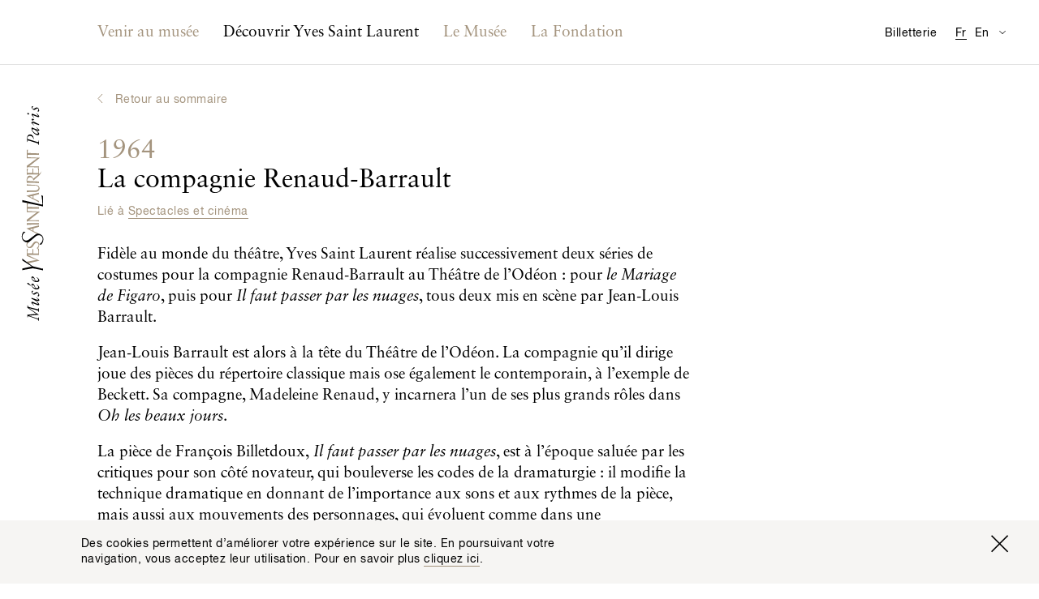

--- FILE ---
content_type: text/html; charset=utf-8
request_url: https://museeyslparis.com/biographie/la-compagnie-renaud-barrault?theme=pierre-berge_and_yves-saint-laurent_and_spectacles-cinema_and_maison-de-couture
body_size: 8128
content:

<!DOCTYPE html>
<html xmlns="http://www.w3.org/1999/xhtml" lang="en" class="">

    
        <head>
            <link rel="stylesheet" href="https://museeyslparis.com/_assets/dist/css/main.min.css?v=4">
            <link rel="home" href="https://museeyslparis.com/">
                                                                                                <link rel="alternate" href="https://museeyslparis.com/biographie/la-compagnie-renaud-barrault" hreflang="fr">
                                                                                                <link rel="alternate" href="https://museeyslparis.com/en/biography/la-compagnie-renaud-barrault" hreflang="en">
            
            <meta charset="utf-8">
            <meta http-equiv="x-ua-compatible" content="ie=edge">
            <meta name="viewport" content="width=device-width, initial-scale=1">
            <meta name="mobile-web-app-capable" content="yes">
            <meta name="google-site-verification" content="J7A-4FFIOYPdZDVNWmnmzG054f9-IuNvi61wH4Of4fo" />
            <link rel="shortcut icon" type="image/x-icon" href="/favicon.ico">

                                                
                                        
                                        
                                        
            
	<!-- This site is optimized with the Sprout SEO plugin - https://sprout.barrelstrengthdesign.com/craft-plugins/seo -->
	<title>La compagnie Renaud-Barrault - Musée Yves Saint Laurent Paris</title>
	<meta name="description" content="Fidèle au monde du théâtre, Yves Saint Laurent réalise
successivement deux séries de costumes pour la compagnie Renaud-Barrault au
Théâtre de l’Odéon : pour le ">
	<meta name="keywords" content="ysl,yves saint laurent,paris,mode,fashion,couture,musée,museum">
	<link rel="canonical" href="https://museeyslparis.com/biographie/la-compagnie-renaud-barrault">
	<meta property="og:type" content="website">
	<meta property="og:site_name" content="Musée Yves Saint Laurent Paris">
	<meta property="og:url" content="https://museeyslparis.com/biographie/la-compagnie-renaud-barrault">
	<meta property="og:title" content="La compagnie Renaud-Barrault">
	<meta property="og:description" content="Fidèle au monde du théâtre, Yves Saint Laurent réalise
successivement deux séries de costumes pour la compagnie Renaud-Barrault au
Théâtre de l’Odéon : pour le ">
	<meta property="og:image" content="https://s3-eu-west-1.amazonaws.com/musee-ysl-paris/covers/_seoFacebook/Figaro64_2012_01_1634211-3_170719_105310.jpg">
	<meta property="og:image:width" content="1200">
	<meta property="og:image:height" content="639">
	<meta property="og:locale" content="fr">
	<meta name="twitter:card" content="summary">
	<meta name="twitter:site" content="@museeyslparis">
	<meta name="twitter:creator" content="@museeyslparis">
	<meta name="twitter:url" content="https://museeyslparis.com/biographie/la-compagnie-renaud-barrault">
	<meta name="twitter:title" content="La compagnie Renaud-Barrault">
	<meta name="twitter:description" content="Fidèle au monde du théâtre, Yves Saint Laurent réalise
successivement deux séries de costumes pour la compagnie Renaud-Barrault au
Théâtre de l’Odéon : pour le ">
	<meta name="twitter:image" content="https://s3-eu-west-1.amazonaws.com/musee-ysl-paris/covers/_seo/Figaro64_2012_01_1634211-3_170719_105310.jpg">
	<meta name="google-site-verification" property="google-site-verification" content="eOwLm09XZOwG6Mp2i9vjBUEE0kVzbUkVgeCswdqs9II">
		
<script type="application/ld+json">
{
    "@context": "http://schema.org/",
    "@type": "NGO",
    "name": "Mus\u00e9e Yves Saint Laurent Paris",
    "alternateName": "Mus\u00e9e YSL Paris",
    "description": "Le Mus\u00e9e Yves Saint Laurent Paris expose l\u2019\u0153uvre du couturier, \u00e0 travers un parcours r\u00e9trospectif et des expositions temporaires th\u00e9matiques.",
    "url": "https://museeyslparis.com/",
    "telephone": "+33 (0)1 44 31 64 00 ",
    "email": "&#109;&#97;&#105;&#108;&#116;&#111;&#58;&#99;&#111;&#110;&#116;&#97;&#99;&#116;&#64;&#109;&#117;&#115;&#101;&#101;&#121;&#115;&#108;&#112;&#97;&#114;&#105;&#115;&#46;&#99;&#111;&#109;",
    "image": {
        "@type": "ImageObject",
        "url": "https://s3-eu-west-1.amazonaws.com/musee-ysl-paris/covers/_seoFacebook/Figaro64_2012_01_1634211-3_170719_105310.jpg",
        "height": 754,
        "width": 997
    },
    "contactPoint": [
        {
            "@type": "ContactPoint",
            "contactType": "reservations",
            "telephone": "+33 (0)1 44 31 64 00 "
        }
    ],
    "address": {
        "@type": "PostalAddress",
        "addressCountry": "FR",
        "addressLocality": "Paris",
        "postalCode": "75116",
        "streetAddress": "5 avenue Marceau "
    },
    "foundingDate": "2002-12-05T01:00:00+01:00",
    "sameAs": [
        "https://www.facebook.com/museeyslparis/",
        "https://twitter.com/museeyslparis",
        "https://www.instagram.com/museeyslparis/",
        "https://www.youtube.com/user/FondationPBYSL"
    ]
}
</script>
			
<script type="application/ld+json">
{
    "@context": "http://schema.org/",
    "@type": "Website",
    "name": "Mus\u00e9e Yves Saint Laurent Paris",
    "alternateName": "Mus\u00e9e YSL Paris",
    "description": "Le Mus\u00e9e Yves Saint Laurent Paris expose l\u2019\u0153uvre du couturier, \u00e0 travers un parcours r\u00e9trospectif et des expositions temporaires th\u00e9matiques.",
    "keywords": "ysl,yves saint laurent,paris,mode,fashion,couture,mus\u00e9e,museum",
    "url": "https://museeyslparis.com/",
    "image": {
        "@type": "ImageObject",
        "url": "https://s3-eu-west-1.amazonaws.com/musee-ysl-paris/covers/_seoFacebook/Figaro64_2012_01_1634211-3_170719_105310.jpg",
        "height": 754,
        "width": 997
    },
    "author": {
        "@type": "NGO",
        "name": "Mus\u00e9e Yves Saint Laurent Paris",
        "alternateName": "Mus\u00e9e YSL Paris",
        "description": "Le Mus\u00e9e Yves Saint Laurent Paris expose l\u2019\u0153uvre du couturier, \u00e0 travers un parcours r\u00e9trospectif et des expositions temporaires th\u00e9matiques.",
        "url": "https://museeyslparis.com/",
        "telephone": "+33 (0)1 44 31 64 00 ",
        "email": "&#109;&#97;&#105;&#108;&#116;&#111;&#58;&#99;&#111;&#110;&#116;&#97;&#99;&#116;&#64;&#109;&#117;&#115;&#101;&#101;&#121;&#115;&#108;&#112;&#97;&#114;&#105;&#115;&#46;&#99;&#111;&#109;",
        "image": {
            "@type": "ImageObject",
            "url": "https://s3-eu-west-1.amazonaws.com/musee-ysl-paris/covers/_seoFacebook/Figaro64_2012_01_1634211-3_170719_105310.jpg",
            "height": 754,
            "width": 997
        },
        "contactPoint": [
            {
                "@type": "ContactPoint",
                "contactType": "reservations",
                "telephone": "+33 (0)1 44 31 64 00 "
            }
        ],
        "address": {
            "@type": "PostalAddress",
            "addressCountry": "FR",
            "addressLocality": "Paris",
            "postalCode": "75116",
            "streetAddress": "5 avenue Marceau "
        },
        "foundingDate": "2002-12-05T01:00:00+01:00",
        "sameAs": [
            "https://www.facebook.com/museeyslparis/",
            "https://twitter.com/museeyslparis",
            "https://www.instagram.com/museeyslparis/",
            "https://www.youtube.com/user/FondationPBYSL"
        ]
    },
    "copyrightHolder": {
        "@type": "NGO",
        "name": "Mus\u00e9e Yves Saint Laurent Paris",
        "alternateName": "Mus\u00e9e YSL Paris",
        "description": "Le Mus\u00e9e Yves Saint Laurent Paris expose l\u2019\u0153uvre du couturier, \u00e0 travers un parcours r\u00e9trospectif et des expositions temporaires th\u00e9matiques.",
        "url": "https://museeyslparis.com/",
        "telephone": "+33 (0)1 44 31 64 00 ",
        "email": "&#109;&#97;&#105;&#108;&#116;&#111;&#58;&#99;&#111;&#110;&#116;&#97;&#99;&#116;&#64;&#109;&#117;&#115;&#101;&#101;&#121;&#115;&#108;&#112;&#97;&#114;&#105;&#115;&#46;&#99;&#111;&#109;",
        "image": {
            "@type": "ImageObject",
            "url": "https://s3-eu-west-1.amazonaws.com/musee-ysl-paris/covers/_seoFacebook/Figaro64_2012_01_1634211-3_170719_105310.jpg",
            "height": 754,
            "width": 997
        },
        "contactPoint": [
            {
                "@type": "ContactPoint",
                "contactType": "reservations",
                "telephone": "+33 (0)1 44 31 64 00 "
            }
        ],
        "address": {
            "@type": "PostalAddress",
            "addressCountry": "FR",
            "addressLocality": "Paris",
            "postalCode": "75116",
            "streetAddress": "5 avenue Marceau "
        },
        "foundingDate": "2002-12-05T01:00:00+01:00",
        "sameAs": [
            "https://www.facebook.com/museeyslparis/",
            "https://twitter.com/museeyslparis",
            "https://www.instagram.com/museeyslparis/",
            "https://www.youtube.com/user/FondationPBYSL"
        ]
    },
    "creator": {
        "@type": "NGO",
        "name": "Mus\u00e9e Yves Saint Laurent Paris",
        "alternateName": "Mus\u00e9e YSL Paris",
        "description": "Le Mus\u00e9e Yves Saint Laurent Paris expose l\u2019\u0153uvre du couturier, \u00e0 travers un parcours r\u00e9trospectif et des expositions temporaires th\u00e9matiques.",
        "url": "https://museeyslparis.com/",
        "telephone": "+33 (0)1 44 31 64 00 ",
        "email": "&#109;&#97;&#105;&#108;&#116;&#111;&#58;&#99;&#111;&#110;&#116;&#97;&#99;&#116;&#64;&#109;&#117;&#115;&#101;&#101;&#121;&#115;&#108;&#112;&#97;&#114;&#105;&#115;&#46;&#99;&#111;&#109;",
        "image": {
            "@type": "ImageObject",
            "url": "https://s3-eu-west-1.amazonaws.com/musee-ysl-paris/covers/_seoFacebook/Figaro64_2012_01_1634211-3_170719_105310.jpg",
            "height": 754,
            "width": 997
        },
        "contactPoint": [
            {
                "@type": "ContactPoint",
                "contactType": "reservations",
                "telephone": "+33 (0)1 44 31 64 00 "
            }
        ],
        "address": {
            "@type": "PostalAddress",
            "addressCountry": "FR",
            "addressLocality": "Paris",
            "postalCode": "75116",
            "streetAddress": "5 avenue Marceau "
        },
        "foundingDate": "2002-12-05T01:00:00+01:00",
        "sameAs": [
            "https://www.facebook.com/museeyslparis/",
            "https://twitter.com/museeyslparis",
            "https://www.instagram.com/museeyslparis/",
            "https://www.youtube.com/user/FondationPBYSL"
        ]
    },
    "sameAs": [
        "https://www.facebook.com/museeyslparis/",
        "https://twitter.com/museeyslparis",
        "https://www.instagram.com/museeyslparis/",
        "https://www.youtube.com/user/FondationPBYSL"
    ]
}
</script>
			
<script type="application/ld+json">
{
    "@context": "http://schema.org/",
    "@type": "Place",
    "name": "Mus\u00e9e Yves Saint Laurent Paris",
    "alternateName": "Mus\u00e9e YSL Paris",
    "description": "Le Mus\u00e9e Yves Saint Laurent Paris expose l\u2019\u0153uvre du couturier, \u00e0 travers un parcours r\u00e9trospectif et des expositions temporaires th\u00e9matiques.",
    "url": "https://museeyslparis.com/",
    "image": {
        "@type": "ImageObject",
        "url": "https://s3-eu-west-1.amazonaws.com/musee-ysl-paris/covers/_seoFacebook/Figaro64_2012_01_1634211-3_170719_105310.jpg",
        "height": 754,
        "width": 997
    },
    "telephone": "+33 (0)1 44 31 64 00 ",
    "address": {
        "@type": "PostalAddress",
        "addressCountry": "FR",
        "addressLocality": "Paris",
        "postalCode": "75116",
        "streetAddress": "5 avenue Marceau "
    },
    "geo": {
        "@type": "GeoCoordinates",
        "latitude": "48.865602",
        "longitude": "2.2992643"
    },
    "sameAs": [
        "https://www.facebook.com/museeyslparis/",
        "https://twitter.com/museeyslparis",
        "https://www.instagram.com/museeyslparis/",
        "https://www.youtube.com/user/FondationPBYSL"
    ]
}
</script>
	
                                    <meta name="theme-color" content="#ffffff">

            <script async>document.getElementsByTagName('html')[0].className += ' js';</script>
            <script src="https://code.jquery.com/jquery-3.2.1.min.js" integrity="sha256-hwg4gsxgFZhOsEEamdOYGBf13FyQuiTwlAQgxVSNgt4=" crossorigin="anonymous"></script>
            <script defer>window.jQuery || document.write('<script src="https://museeyslparis.com/_assets/dist/js/lib/jquery-3.2.1.min.js"><\/script>')</script>
            <script defer src="https://museeyslparis.com/_assets/dist/js/lib/polyfill.min.js"></script>
            <script defer src="https://museeyslparis.com/_assets/dist/js/lib/picturefill.js"></script>
            <script src="https://cdnjs.cloudflare.com/ajax/libs/fetch/2.0.3/fetch.min.js"></script>
            <script defer src="https://museeyslparis.com/_assets/dist/js/lib/svg4everybody.js"></script>
            <script defer src="https://museeyslparis.com/_assets/dist/js/main.min.js?v=4"></script>
            <!-- Google Tag Manager -->
            <script>(function(w,d,s,l,i){w[l]=w[l]||[];w[l].push({'gtm.start':
            new Date().getTime(),event:'gtm.js'});var f=d.getElementsByTagName(s)[0],
            j=d.createElement(s),dl=l!='dataLayer'?'&l='+l:'';j.async=true;j.src=
            'https://www.googletagmanager.com/gtm.js?id='+i+dl;f.parentNode.insertBefore(j,f);
            })(window,document,'script','dataLayer','GTM-KVBB788');</script>
            <!-- End Google Tag Manager -->
            <script>
                window.ga=function(){ga.q.push(arguments)};ga.q=[];ga.l=+new Date;
                ga('create','UA-106412230-1','auto');ga('send','pageview')
            </script>
            <script>
                !function(f,b,e,v,n,t,s)
                {if(f.fbq)return;n=f.fbq=function(){n.callMethod?
                n.callMethod.apply(n,arguments):n.queue.push(arguments)};
                if(!f._fbq)f._fbq=n;n.push=n;n.loaded=!0;n.version='2.0';
                n.queue=[];t=b.createElement(e);t.async=!0;
                t.src=v;s=b.getElementsByTagName(e)[0];
                s.parentNode.insertBefore(t,s)}(window,document,'script',
                'https://connect.facebook.net/en_US/fbevents.js');
                fbq('init', '139280023339570');
                fbq('track', 'PageView');
            </script>
            <noscript>
                <img height="1" width="1" src="https://www.facebook.com/tr?id=139280023339570&ev=PageView&noscript=1"/>
            </noscript>
            <script async defer src="https://www.google-analytics.com/analytics.js"></script>
        </head>

        <body class="">

                                                
                        
            <!-- Google Tag Manager (noscript) -->
            <noscript><iframe src="https://www.googletagmanager.com/ns.html?id=GTM-KVBB788"
            height="0" width="0" style="display:none;visibility:hidden"></iframe></noscript>
            <!-- End Google Tag Manager (noscript) -->

            <a href="#main" class="o-btn o-btn--skip">Accéder au contenu principal</a>

                            <div class="c-top-bar" id="js-top-bar">
                    <div class="l-container" id="js-top-bar__container">
                        <a class="c-top-bar__logo-link" href="https://museeyslparis.com/">
                            <svg class="o-site-logo c-top-bar__logo" role="img" title="Logo du Musée Yves Saint Laurent Paris">
                                <use xmlns:xlink="http://www.w3.org/1999/xlink" xlink:href="/_assets/dist/img/sprite.svg#logo-musee-yves-saint-laurent-paris"/>
                            </svg>
                        </a>
                    </div>
                </div>
            
                            <header class="c-site-header" role="banner" id="js-site-header" data-toggle-label="Permuter l’affichage de la navigation">
    <div class="l-container">

        <nav class="o-lang-switcher c-site-header__lang-switcher">
            <h2 class="u-screenreader-only">Traductions disponibles pour cette page</h2>
            <ul class="o-lang-switcher__list">
                                                                                                                                            <li class="o-lang-switcher__item is-set js-lang-switcher__item">
                        <a class="o-lang-switcher__link js-lang-switcher__link" href="https://museeyslparis.com/biographie/la-compagnie-renaud-barrault" hreflang="fr" lang="fr"><abbr title="Français">Fr</abbr></a>
                    </li>
                                                                                                                                            <li class="o-lang-switcher__item js-lang-switcher__item">
                        <a class="o-lang-switcher__link js-lang-switcher__link" href="https://museeyslparis.com/en/biography/la-compagnie-renaud-barrault" hreflang="en" lang="en"><abbr title="English">En</abbr></a>
                    </li>
                           </ul>
        </nav>

                        
                
        
        <nav class="c-nav is-not-homepage" id="js-nav">
            <h2 class="u-screenreader-only">Navigation principale</h2>
            <ol class="o-list o-list--no-indent c-nav__list" id="js-nav__list">
                                    <li class="c-nav__entry-group js-nav__entry-group ">
                        <section>
                            <a class="c-nav__entry-group-link   js-nav__entry-group-link" href="">
                                                                    <h2 class="c-nav__group-label c-nav__group-label--full">Venir au musée</h2>
                                    <span class="c-nav__group-label c-nav__group-label--short">Venir</span>
                                                            </a>
                            <div class="c-nav__panel c-nav__panel--w-content js-nav__panel ">
                                <div class="c-nav__panel-wrapper">
                                    <ul class="o-list o-list--no-indent c-nav__sub-list">
                                                                                                                                                                                                                                    <li class="c-nav__sub-entry js-nav__sub-entry" data-nav-item-section-handle="programPage" data-section-handle="biographies">
                                                    <a class="c-nav__sub-entry-link  js-nav__sub-entry-link" href="https://museeyslparis.com/programme" ><span>Au programme</span></a>
                                                </li>
                                                                                                                                                                                                                                                                                                </ul>

                                                                            
                                        <aside class="c-nav__featured-content">
                                                


    <div class="c-nav-feature">
                    <div class="c-nav-feature__img">
                    
 


        
                
                    
                                
        
                    
                
        
            
        
                                                        
            
                            
                                        
                    
                    
                
                                                                                                            


    
        
            
                                <noscript>
                                            <img class="o-image
                            "
                            src="https://s3-eu-west-1.amazonaws.com/musee-ysl-paris/images/_ratio3x2_crop_1/myslp.jpg"
                            alt="">
                                    </noscript>

                                    <img class="o-image--landscape js-lazyload-max-width o-image lazyload js-animated-lazyload" data-width="300" data-height="200" data-src="https://s3-eu-west-1.amazonaws.com/musee-ysl-paris/images/_ratio3x2_crop_1/myslp.jpg" data-srcset="https://s3-eu-west-1.amazonaws.com/musee-ysl-paris/images/_ratio3x2_crop_2/myslp.jpg 600w, https://s3-eu-west-1.amazonaws.com/musee-ysl-paris/images/_ratio3x2_crop_1/myslp.jpg 300w" data-sizes="auto" data-aspectratio="300/200" data-max-width="300" class="o-image--landscape js-lazyload-max-width o-image lazyload js-animated-lazyload"  />
                
            
            
                
                
            
        
    

            </div>

            <div class="c-nav-feature__text">
                <h3 class="c-nav-feature__title o-title o-title--body c-nav-feature__title--body">
                                                                                                                                                                    
                                                
                                                                Le musée est fermé aujourd'hui.
                </h3>
                <div class="c-nav-feature__body ">
                    <span><address>5, avenue Marceau<br>75116 Paris, France</address><a class="u-link--arrowed u-mt-tiny" href="https://www.google.fr/maps/place/5+Avenue+Marceau,+75116+Paris/@48.865602,2.2970756,17z/data=!3m1!4b1!4m5!3m4!1s0x47e66fe791508c1b:0xf59fb1cbe8a0bb5a!8m2!3d48.865602!4d2.2992643" target="_blank" rel="noopener">Calculer mon itinéraire</a></span>
                </div>
            </div>
            </div>

                                        </aside>
                                    
                                </div>
                            </div>
                        </section>
                    </li>
                                    <li class="c-nav__entry-group js-nav__entry-group ">
                        <section>
                            <a class="c-nav__entry-group-link c-nav__entry-group-link--active  js-nav__entry-group-link" href="https://museeyslparis.com/biographie">
                                                                    <h2 class="c-nav__group-label c-nav__group-label--full">Découvrir Yves Saint Laurent</h2>
                                    <span class="c-nav__group-label c-nav__group-label--short">Découvrir Yves Saint Laurent</span>
                                                            </a>
                            <div class="c-nav__panel  js-nav__panel ">
                                <div class="c-nav__panel-wrapper">
                                    <ul class="o-list o-list--no-indent c-nav__sub-list">
                                                                                                                                                                                                                                    <li class="c-nav__sub-entry js-nav__sub-entry" data-nav-item-section-handle="biographyPage" data-section-handle="biographies">
                                                    <a class="c-nav__sub-entry-link c-nav__sub-entry-link--active js-nav__sub-entry-link" href="https://museeyslparis.com/biographie" ><span>Biographies interactives</span></a>
                                                </li>
                                                                                                                                                                                                                                                                                <li class="c-nav__sub-entry js-nav__sub-entry" data-nav-item-section-handle="storiesPage" data-section-handle="biographies">
                                                    <a class="c-nav__sub-entry-link  js-nav__sub-entry-link" href="https://museeyslparis.com/chroniques" ><span>Les Chroniques</span></a>
                                                </li>
                                                                                                                                                                                                                                                                                <li class="c-nav__sub-entry js-nav__sub-entry" data-nav-item-section-handle="" data-section-handle="biographies">
                                                    <a class="c-nav__sub-entry-link  js-nav__sub-entry-link" href="http://collection.museeyslparis.com/ws/collection" ><span>La Collection</span></a>
                                                </li>
                                                                                                                        </ul>

                                    
                                </div>
                            </div>
                        </section>
                    </li>
                                    <li class="c-nav__entry-group js-nav__entry-group c-nav__entry-group--low-priority js-nav__entry-group--low-priority">
                        <section>
                            <a class="c-nav__entry-group-link  c-nav__entry-group-link--low-priority js-nav__entry-group-link--low-priority js-nav__entry-group-link" href="https://museeyslparis.com/musee">
                                                                    <h2 class="c-nav__group-label">Le Musée</h2>
                                                            </a>
                            <div class="c-nav__panel c-nav__panel--w-content js-nav__panel c-nav__panel--low-priority">
                                <div class="c-nav__panel-wrapper">
                                    <ul class="o-list o-list--no-indent c-nav__sub-list">
                                                                                                                                                                                                                                    <li class="c-nav__sub-entry js-nav__sub-entry" data-nav-item-section-handle="museumPage" data-section-handle="biographies">
                                                    <a class="c-nav__sub-entry-link  js-nav__sub-entry-link" href="https://museeyslparis.com/musee" ><span>Le Musée Yves Saint Laurent Paris</span></a>
                                                </li>
                                                                                                                                                                                                                                                                                <li class="c-nav__sub-entry js-nav__sub-entry" data-nav-item-section-handle="internationalExhibitionsPage" data-section-handle="biographies">
                                                    <a class="c-nav__sub-entry-link  js-nav__sub-entry-link" href="https://museeyslparis.com/expositions-hors-les-murs" ><span>Hors les murs</span></a>
                                                </li>
                                                                                                                                                                                                                                                                                                                                                                    <li class="c-nav__sub-entry js-nav__sub-entry" data-nav-item-section-handle="rentASpacePage" data-section-handle="biographies">
                                                    <a class="c-nav__sub-entry-link  js-nav__sub-entry-link" href="https://museeyslparis.com/location-espaces" ><span>Location d&#039;espaces</span></a>
                                                </li>
                                                                                                                        </ul>

                                                                            
                                        <aside class="c-nav__featured-content">
                                                


    <div class="c-nav-feature">
                    <div class="c-nav-feature__img">
                    
 


        
                
                    
                                
        
                    
                
        
            
        
                                                        
            
                            
                                        
                    
                    
                
                                                                                                            


    
        
            
                                <noscript>
                                            <img class="o-image
                            "
                            src="https://s3-eu-west-1.amazonaws.com/musee-ysl-paris/images/_ratio3x2_crop_1/museeyslmarrakech.jpg"
                            alt="">
                                    </noscript>

                                    <img class="o-image--landscape js-lazyload-max-width o-image lazyload js-animated-lazyload" data-width="300" data-height="200" data-src="https://s3-eu-west-1.amazonaws.com/musee-ysl-paris/images/_ratio3x2_crop_1/museeyslmarrakech.jpg" data-srcset="https://s3-eu-west-1.amazonaws.com/musee-ysl-paris/images/_ratio3x2_crop_2/museeyslmarrakech.jpg 600w, https://s3-eu-west-1.amazonaws.com/musee-ysl-paris/images/_ratio3x2_crop_1/museeyslmarrakech.jpg 300w" data-sizes="auto" data-aspectratio="300/200" data-max-width="300" class="o-image--landscape js-lazyload-max-width o-image lazyload js-animated-lazyload"  />
                
            
            
                
                
            
        
    

            </div>

            <div class="c-nav-feature__text">
                <h3 class="c-nav-feature__title o-title o-title--label u-text-primary c-nav-feature__title--underline">
                                        Musée Yves Saint Laurent Marrakech
                </h3>
                <div class="c-nav-feature__body o-title u-mt-small c-nav-feature__body--title">
                    <span>Découvrez  l’autre musée dédié à Yves Saint Laurent dans la ville que le couturier a tant aimée.<a class="u-link--arrowed u-mt-small" href="http://www.museeyslmarrakech.com/en/" target="_blank" rel="noopener">Visiter le site Internet</a></span>
                </div>
            </div>
            </div>

                                        </aside>
                                    
                                </div>
                            </div>
                        </section>
                    </li>
                                    <li class="c-nav__entry-group js-nav__entry-group c-nav__entry-group--low-priority js-nav__entry-group--low-priority">
                        <section>
                            <a class="c-nav__entry-group-link  c-nav__entry-group-link--low-priority js-nav__entry-group-link--low-priority js-nav__entry-group-link" href="https://museeyslparis.com/fondation">
                                                                    <h2 class="c-nav__group-label">La Fondation</h2>
                                                            </a>
                            <div class="c-nav__panel  js-nav__panel c-nav__panel--low-priority">
                                <div class="c-nav__panel-wrapper">
                                    <ul class="o-list o-list--no-indent c-nav__sub-list">
                                                                                                                                                                                                                                    <li class="c-nav__sub-entry js-nav__sub-entry" data-nav-item-section-handle="foundationPage" data-section-handle="biographies">
                                                    <a class="c-nav__sub-entry-link  js-nav__sub-entry-link" href="https://museeyslparis.com/fondation" ><span>Fondation Pierre Bergé - Yves Saint Laurent</span></a>
                                                </li>
                                                                                                                                                                                                                                                                                <li class="c-nav__sub-entry js-nav__sub-entry" data-nav-item-section-handle="conservationPage" data-section-handle="biographies">
                                                    <a class="c-nav__sub-entry-link  js-nav__sub-entry-link" href="https://museeyslparis.com/conservation" ><span>Conservation</span></a>
                                                </li>
                                                                                                                                                                                                                                                                                <li class="c-nav__sub-entry js-nav__sub-entry" data-nav-item-section-handle="exhibitionsArchivePage" data-section-handle="biographies">
                                                    <a class="c-nav__sub-entry-link  js-nav__sub-entry-link" href="https://museeyslparis.com/expositions-fondation" ><span>Expositions à la Fondation (2004 - 2016)</span></a>
                                                </li>
                                                                                                                                                                                                                                                                                <li class="c-nav__sub-entry js-nav__sub-entry" data-nav-item-section-handle="patronagePage" data-section-handle="biographies">
                                                    <a class="c-nav__sub-entry-link  js-nav__sub-entry-link" href="https://museeyslparis.com/mecenat" ><span>Mécénat</span></a>
                                                </li>
                                                                                                                                                                                                                                                                                <li class="c-nav__sub-entry js-nav__sub-entry" data-nav-item-section-handle="authenticationPage" data-section-handle="biographies">
                                                    <a class="c-nav__sub-entry-link  js-nav__sub-entry-link" href="https://museeyslparis.com/authentification" ><span>Yves Saint Laurent - Authentification</span></a>
                                                </li>
                                                                                                                        </ul>

                                    
                                </div>
                            </div>
                        </section>
                    </li>
                            </ol>
        </nav>

        <a class="c-site-header__tickets" href="">Billetterie</a>

        <nav class="o-dropdown c-site-header__practical" id="js-practical-info" role="dialog" aria-labelledby="pi-dropdown-title">
            <h2 class="u-screenreader-only" id="pi-dropdown-title">Informations pratiques</h2>
            <button class="c-site-header__practical-toggle" aria-label="Permuter l’affichage des traductions de la page Informations pratiques" type="button" id="js-practical-info__toggle"></button>
            <ul class="o-dropdown__list"id="js-practical-info__dropdown">
                                                    <li class="o-dropdown__item">
                        <a class="o-dropdown__link" href="?localized=fr" hreflang="fr" lang="fr">Informations pratiques</a>
                    </li>
                                    <li class="o-dropdown__item">
                        <a class="o-dropdown__link" href="?localized=zh" hreflang="zh" lang="zh">实用信息</a>
                    </li>
                                    <li class="o-dropdown__item">
                        <a class="o-dropdown__link" href="?localized=ja" hreflang="ja" lang="ja">来館のご案内</a>
                    </li>
                                    <li class="o-dropdown__item">
                        <a class="o-dropdown__link" href="?localized=es" hreflang="es" lang="es">Información práctica</a>
                    </li>
                                    <li class="o-dropdown__item">
                        <a class="o-dropdown__link" href="?localized=it" hreflang="it" lang="it">Informazioni pratiche</a>
                    </li>
                                    <li class="o-dropdown__item">
                        <a class="o-dropdown__link" href="?localized=de" hreflang="de" lang="de">Praktische Informationen</a>
                    </li>
                            </ul>
        </nav>

    </div>

</header>
            
                                        <a href="https://museeyslparis.com/">
                    <svg class="o-site-logo" role="img" title="Logo du Musée Yves Saint Laurent Paris">
                        <use class="o-site-logo__gold" xmlns:xlink="http://www.w3.org/1999/xlink" xlink:href="/_assets/dist/img/sprite.svg#logo-musee-yves-saint-laurent-paris-gold"/>
                        <use class="o-site-logo__black" xmlns:xlink="http://www.w3.org/1999/xlink" xlink:href="/_assets/dist/img/sprite.svg#logo-musee-yves-saint-laurent-paris-black"/>
                    </svg>
                </a>
            
                                        <div class="o-viewport " id="js-viewport">

                    <div class="o-viewport__scrollable " id="js-viewport__scrollable">
                        <div class="o-viewport__content" id="js-viewport__content">
                            
                            
    <main id="main" role="main" class="l-container js-bio-single">

                            <div class="o-breadcrumb">
                <a class="o-back-link o-title o-title--label u-text-primary" href="https://museeyslparis.com/biographie" id="jsBackLink">
                    Retour au sommaire
                </a>
            </div>
                <article>
            <div class="l-grid">
                <header class="l-grid__item o-section u-width-8_l u-width-6_xl">
                                            <div>
                            <h1 class="o-title o-title--main" tabIndex="0">
                                <span class="o-title o-title--main u-text-primary">1964</span><br>
                                La compagnie Renaud-Barrault
                            </h1>
                                                            <p class="o-title o-title--label o-section__link u-text-primary">
                                    Lié à
                                                                            <a class="u-text-underline" href="https://museeyslparis.com/biographie?theme=spectacles-cinema">Spectacles et cinéma</a>                                                                    </p>
                            
                            <div class="sc-rich-text">
                                <p>Fidèle au monde du théâtre, Yves Saint Laurent réalise
successivement deux séries de costumes pour la compagnie Renaud-Barrault au
Théâtre de l’Odéon : pour <em>le Mariage de Figaro</em>, puis pour <em>Il faut passer
par les nuages</em>, tous deux mis en scène par Jean-Louis Barrault. </p>
<p>Jean-Louis Barrault est alors à la tête du Théâtre de
l’Odéon. La compagnie qu’il dirige joue des pièces du répertoire classique mais
ose également le contemporain, à l’exemple de Beckett. Sa compagne, Madeleine
Renaud, y incarnera l’un de ses plus grands rôles dans <em>Oh les beaux jours</em>.</p>
<p>La pièce de François Billetdoux,<em> Il faut passer par les
nuages</em>, est à l’époque saluée par les critiques pour son côté novateur, qui
bouleverse les codes de la dramaturgie : il modifie la technique
dramatique en donnant de l’importance aux sons et aux rythmes de la pièce, mais
aussi aux mouvements des personnages, qui évoluent comme dans une chorégraphie.</p>                             </div>
                        </div>
                                    </header>
            </div>

                        
                            <section class="o-section">
                    <h2 class="u-screenreader-only">Galerie</h2>
                        


        <div class="c-gallery js-gallery-slider js-masonry ">
        <div class="js-masonry__wrapper is-croppable l-grid l-grid--clear-2 l-grid--clear-3_m l-grid--clear-4_l l-grid--clear-5_xl l-grid--clear-6_wide" data-readmore="Afficher tout" data-close="Fermer" data-maxheight='{ "main": 300, "s": 500, "m": 700, "l": 900 }'>
                                                
                                             <!-- Landscape -->
                                                    <div class="c-gallery__item js-masonry__item l-grid__item u-width-6 u-width-4_l  u-width-3_xl  u-width-12_m u-width-6_l u-width-4_xl ">
                    <div class="js-gallery-item">
                            
 
                

        
                
                    
                                                                                    
        
                    
                
        
            
        
            
        
            
        
                                                                                                
            
                            
                                        
                    
                    
                
                                                                                                                        


            <a class="js-lightbox" href="https://s3-eu-west-1.amazonaws.com/musee-ysl-paris/images/_max_res/Figaro64_2012_01_1638212.jpg" data-caption="Croquis de costumes pour « les danseuses » dans la pièce Le Mariage de Figaro de Beaumarchais, mise en scène par Jean-Louis Barrault à l'Odéon théâtre de l’Europe, Paris, 1964">
    
                    <figure class="">
        
            
                                <noscript>
                                            <img class="o-image
                            "
                            src="https://s3-eu-west-1.amazonaws.com/musee-ysl-paris/images/_gallery_1/Figaro64_2012_01_1638212.jpg"
                            alt="Croquis de costumes pour « les danseuses » dans la pièce Le Mariage de Figaro de Beaumarchais, mise en scène par Jean-Louis Barrault à l&#039;Odéon théâtre de l’Europe, Paris, 1964, © Fondation Pierre Bergé — Yves Saint Laurent">
                                    </noscript>

                                    <img class="o-image--landscape js-lazyload-max-width o-image lazyload js-animated-lazyload" data-width="250" data-height="195" alt="Croquis de costumes pour « les danseuses » dans la pièce Le Mariage de Figaro de Beaumarchais, mise en scène par Jean-Louis Barrault à l'Odéon théâtre de l’Europe, Paris, 1964, © Fondation Pierre Bergé — Yves Saint Laurent" data-src="https://s3-eu-west-1.amazonaws.com/musee-ysl-paris/images/_gallery_1/Figaro64_2012_01_1638212.jpg" data-srcset="https://s3-eu-west-1.amazonaws.com/musee-ysl-paris/images/_gallery_4/Figaro64_2012_01_1638212.jpg 1000w, https://s3-eu-west-1.amazonaws.com/musee-ysl-paris/images/_gallery_3/Figaro64_2012_01_1638212.jpg 750w, https://s3-eu-west-1.amazonaws.com/musee-ysl-paris/images/_gallery_2/Figaro64_2012_01_1638212.jpg 500w, https://s3-eu-west-1.amazonaws.com/musee-ysl-paris/images/_gallery_1/Figaro64_2012_01_1638212.jpg 250w" data-sizes="auto" data-aspectratio="250/195" data-max-width="250" class="o-image--landscape js-lazyload-max-width o-image lazyload js-animated-lazyload"  data-index=0 />
                
            
            
                                    <figcaption class="o-caption">
                        Croquis de costumes pour « les danseuses » dans la pièce Le Mariage de Figaro de Beaumarchais, mise en scène par Jean-Louis Barrault à l&#039;Odéon théâtre de l’Europe, Paris, 1964
                    </figcaption>
                
                                    <footer class="o-caption o-caption--copyright">
                        <small>© Fondation Pierre Bergé — Yves Saint Laurent</small>
                    </footer>
                
            
                    </figure>
        
            </a>
    

                    </div>
                </div>
                                                
                                             <!-- Portrait -->
                                                    <div class="c-gallery__item js-masonry__item l-grid__item u-width-6 u-width-4_l  u-width-3_xl  u-width-6_m u-width-6_l u-width-4_xl ">
                    <div class="js-gallery-item">
                            
 
                

        
                
                    
                                                                                    
        
                    
                
        
            
        
            
        
            
        
                                                                                                
            
                            
                                        
                    
                    
                
                                                                                                                        


            <a class="js-lightbox" href="https://s3-eu-west-1.amazonaws.com/musee-ysl-paris/images/_max_res/Figaro64_2012_01_0823210.jpg" data-caption="Croquis de costume pour « la Comtesse » dans la pièce Le Mariage de Figaro de Beaumarchais, mise en scène par Jean-Louis Barrault à l'Odéon théâtre de l’Europe, Paris, 1964">
    
                    <figure class="">
        
            
                                <noscript>
                                            <img class="o-image
                            "
                            src="https://s3-eu-west-1.amazonaws.com/musee-ysl-paris/images/_gallery_1/Figaro64_2012_01_0823210.jpg"
                            alt="Croquis de costume pour « la Comtesse » dans la pièce Le Mariage de Figaro de Beaumarchais, mise en scène par Jean-Louis Barrault à l&#039;Odéon théâtre de l’Europe, Paris, 1964, © Fondation Pierre Bergé — Yves Saint Laurent">
                                    </noscript>

                                    <img class="o-image--portrait js-lazyload-max-width o-image lazyload js-animated-lazyload" data-width="250" data-height="296" alt="Croquis de costume pour « la Comtesse » dans la pièce Le Mariage de Figaro de Beaumarchais, mise en scène par Jean-Louis Barrault à l'Odéon théâtre de l’Europe, Paris, 1964, © Fondation Pierre Bergé — Yves Saint Laurent" data-src="https://s3-eu-west-1.amazonaws.com/musee-ysl-paris/images/_gallery_1/Figaro64_2012_01_0823210.jpg" data-srcset="https://s3-eu-west-1.amazonaws.com/musee-ysl-paris/images/_gallery_4/Figaro64_2012_01_0823210.jpg 1000w, https://s3-eu-west-1.amazonaws.com/musee-ysl-paris/images/_gallery_3/Figaro64_2012_01_0823210.jpg 750w, https://s3-eu-west-1.amazonaws.com/musee-ysl-paris/images/_gallery_2/Figaro64_2012_01_0823210.jpg 500w, https://s3-eu-west-1.amazonaws.com/musee-ysl-paris/images/_gallery_1/Figaro64_2012_01_0823210.jpg 250w" data-sizes="auto" data-aspectratio="250/296" data-max-width="250" class="o-image--portrait js-lazyload-max-width o-image lazyload js-animated-lazyload"  data-index=1 />
                
            
            
                                    <figcaption class="o-caption">
                        Croquis de costume pour « la Comtesse » dans la pièce Le Mariage de Figaro de Beaumarchais, mise en scène par Jean-Louis Barrault à l&#039;Odéon théâtre de l’Europe, Paris, 1964
                    </figcaption>
                
                                    <footer class="o-caption o-caption--copyright">
                        <small>© Fondation Pierre Bergé — Yves Saint Laurent</small>
                    </footer>
                
            
                    </figure>
        
            </a>
    

                    </div>
                </div>
                                                
                                             <!-- Landscape -->
                                                    <div class="c-gallery__item js-masonry__item l-grid__item u-width-6 u-width-4_l  u-width-3_xl  u-width-12_m u-width-6_l u-width-4_xl ">
                    <div class="js-gallery-item">
                            
 
                

        
                
                    
                                                                                    
        
                    
                
        
            
        
            
        
            
        
                                                                                                
            
                            
                                        
                    
                    
                
                                                                                                                        


            <a class="js-lightbox" href="https://s3-eu-west-1.amazonaws.com/musee-ysl-paris/images/_max_res/Figaro64_2012_01_1634211.jpg" data-caption="Croquis de costumes pour « la Comtesse » et  « le Comte » à l'acte III dans la pièce Le Mariage de Figaro de Beaumarchais, mise en scène par Jean-Louis Barrault à l'Odéon théâtre de l’Europe, Paris, 1964">
    
                    <figure class="">
        
            
                                <noscript>
                                            <img class="o-image
                            "
                            src="https://s3-eu-west-1.amazonaws.com/musee-ysl-paris/images/_gallery_1/Figaro64_2012_01_1634211.jpg"
                            alt="Croquis de costumes pour « la Comtesse » et  « le Comte » à l&#039;acte III dans la pièce Le Mariage de Figaro de Beaumarchais, mise en scène par Jean-Louis Barrault à l&#039;Odéon théâtre de l’Europe, Paris, 1964, © Fondation Pierre Bergé — Yves Saint Laurent">
                                    </noscript>

                                    <img class="o-image--landscape js-lazyload-max-width o-image lazyload js-animated-lazyload" data-width="250" data-height="196" alt="Croquis de costumes pour « la Comtesse » et  « le Comte » à l'acte III dans la pièce Le Mariage de Figaro de Beaumarchais, mise en scène par Jean-Louis Barrault à l'Odéon théâtre de l’Europe, Paris, 1964, © Fondation Pierre Bergé — Yves Saint Laurent" data-src="https://s3-eu-west-1.amazonaws.com/musee-ysl-paris/images/_gallery_1/Figaro64_2012_01_1634211.jpg" data-srcset="https://s3-eu-west-1.amazonaws.com/musee-ysl-paris/images/_gallery_4/Figaro64_2012_01_1634211.jpg 1000w, https://s3-eu-west-1.amazonaws.com/musee-ysl-paris/images/_gallery_3/Figaro64_2012_01_1634211.jpg 750w, https://s3-eu-west-1.amazonaws.com/musee-ysl-paris/images/_gallery_2/Figaro64_2012_01_1634211.jpg 500w, https://s3-eu-west-1.amazonaws.com/musee-ysl-paris/images/_gallery_1/Figaro64_2012_01_1634211.jpg 250w" data-sizes="auto" data-aspectratio="250/196" data-max-width="250" class="o-image--landscape js-lazyload-max-width o-image lazyload js-animated-lazyload"  data-index=2 />
                
            
            
                                    <figcaption class="o-caption">
                        Croquis de costumes pour « la Comtesse » et  « le Comte » à l&#039;acte III dans la pièce Le Mariage de Figaro de Beaumarchais, mise en scène par Jean-Louis Barrault à l&#039;Odéon théâtre de l’Europe, Paris, 1964
                    </figcaption>
                
                                    <footer class="o-caption o-caption--copyright">
                        <small>© Fondation Pierre Bergé — Yves Saint Laurent</small>
                    </footer>
                
            
                    </figure>
        
            </a>
    

                    </div>
                </div>
                    </div>
    </div>
    
                </section>
                    </article>
        <aside role="complementary">
            <h2 class="u-screenreader-only">Contenu lié</h2>
                        
            
                                                                                                                                                                                                                                                                                                    
                                                                
                                                            
                                        <section class="o-section">
                    <div class="c-promo c-promo--link c-promo--parent-is-fixed" id="jsNextBio" data-href="https://museeyslparis.com/biographie/rudolf-noureev-et-margot-fonteyn">
                        <div class="c-promo__link-area">

                            <a href="https://museeyslparis.com/biographie/rudolf-noureev-et-margot-fonteyn" aria-hidden="true" tabindex="-1" class="c-promo__img">
                                    
 


        
                
                    
                                
        
                    
                
        
            
        
            
        
                                                                            
            
                            
                                        
                    
                    
                
                                                                                                            


    
        
            
                                <noscript>
                                            <img class="o-image
                            "
                            src="https://s3-eu-west-1.amazonaws.com/musee-ysl-paris/covers/_ratio1x1_crop_1/XRA-165542073.jpg"
                            alt="">
                                    </noscript>

                                    <img class="o-image--portrait js-lazyload-max-width o-image lazyload js-animated-lazyload" data-width="250" data-height="250" data-src="https://s3-eu-west-1.amazonaws.com/musee-ysl-paris/covers/_ratio1x1_crop_1/XRA-165542073.jpg" data-srcset="https://s3-eu-west-1.amazonaws.com/musee-ysl-paris/covers/_ratio1x1_crop_3/XRA-165542073.jpg 750w, https://s3-eu-west-1.amazonaws.com/musee-ysl-paris/covers/_ratio1x1_crop_2/XRA-165542073.jpg 500w, https://s3-eu-west-1.amazonaws.com/musee-ysl-paris/covers/_ratio1x1_crop_1/XRA-165542073.jpg 250w" data-sizes="auto" data-aspectratio="250/250" data-max-width="250" class="o-image--portrait js-lazyload-max-width o-image lazyload js-animated-lazyload"  />
                
            
            
                
                
            
        
    

                            </a>

                            <div class="c-promo__content">

                                <header>
                                    <a href="https://museeyslparis.com/biographie/rudolf-noureev-et-margot-fonteyn" class="c-promo__header">
                                        <p class="o-title o-title--large u-text-primary">1965</p>
                                        <h3 class="o-title o-title--main c-promo__title">
                                            <span class="c-promo__title-text">
                                                Rudolf Noureev et Margot Fonteyn
                                            </span>
                                        </h3>
                                    </a>
                                </header>

                                <div class="c-promo__related o-title o-title--label u-text-primary">
                                    Lié à 
                                                                            <a class="u-text-underline" href="https://museeyslparis.com/biographie?theme=yves-saint-laurent">Yves Saint Laurent</a>,                                                                             <a class="u-text-underline" href="https://museeyslparis.com/biographie?theme=spectacles-cinema">Spectacles et cinéma</a>                                                                    </div>
                            </div>
                        </div>

                    </div>
                </section>
            
                



        </aside>

    </main>


                            


<footer class="c-footer ">
    <div class="c-footer__lists-wrapper">
        <ul class="c-footer__menu">
            <li class="c-footer__menu-item">
                <a class="c-footer__link" href=""></a>
            </li>
            <li class="c-footer__menu-item">
                <a class="c-footer__link" href="https://museeyslparis.com/location-espaces">Location d&#039;espaces</a>
            </li>
            <li class="c-footer__menu-item">
                <a class="c-footer__link" href="https://museeyslparis.com/contact">Contact</a>
            </li> <!-- To check with designer -->
            <li class="c-footer__menu-item">
                <a class="c-footer__link" href="https://museeyslparis.com/presse">Presse </a>
            </li>
        </ul>

        <ul class="c-footer__social">
                        <li class="c-footer__social-item">
                <a class="c-footer__social-link" href="https://www.facebook.com/museeyslparis/" target="_blank" rel="noopener">
                    <svg class="o-icon o-icon--no-stroke o-icon--facebook-small" role="img" title="Facebook">
                        <use xmlns:xlink="http://www.w3.org/1999/xlink" xlink:href="/_assets/dist/img/icons.svg#facebook-logo"/>
                    </svg>
                </a>
            </li>
            <li class="c-footer__social-item">
                <a class="c-footer__social-link" href="https://www.instagram.com/museeyslparis/" target="_blank" rel="noopener">
                    <svg class="o-icon o-icon--no-stroke o-icon--instagram-small" role="img" title="Instagram">
                        <use xmlns:xlink="http://www.w3.org/1999/xlink" xlink:href="/_assets/dist/img/icons.svg#instagram"/>
                    </svg>
                </a>
            </li>
            <li class="c-footer__social-item">
                <a class="c-footer__social-link" href="https://www.youtube.com/user/fondationpbysl" target="_blank" rel="noopener">
                    <svg class="o-icon o-icon--youtube-small" role="img" title="YouTube">
                        <use xmlns:xlink="http://www.w3.org/1999/xlink" xlink:href="/_assets/dist/img/icons.svg#youtube"/>
                    </svg>
                </a>
            </li>
        </ul>
    </div>

    <p class="c-footer__copyright">
        © Musée Yves Saint Laurent Paris, <a class="c-footer__link" href="https://museeyslparis.com/mentions-legales">Mentions légales et conditions générales d'utilisation</a>
    </p>
</footer>
                                                    </div>
                    </div>
                </div>
            </div>
                        
            
        
                    
                            <div class="c-cookie js-cookie-notice">
                    <button type="button" class="o-button o-button--exit c-exit js-cookie-notice__button" aria-label="Fermer la fenêtre">
                        <svg class="o-icon o-icon--cross">
                            <use xmlns:xlink="http://www.w3.org/1999/xlink" xlink:href="/_assets/dist/img/icons.svg#cross"></use>
                        </svg>
                    </button>
                    <p class="u-text-small c-cookie__text">
                        Des cookies permettent d’améliorer votre expérience sur le site. En poursuivant votre navigation, vous acceptez leur utilisation. Pour en savoir plus <a href="https://museeyslparis.com/mentions-legales" class="u-link">cliquez ici</a>.
                    </p>
                </div>
                    
    </body>

</html>


--- FILE ---
content_type: text/css
request_url: https://museeyslparis.com/_assets/dist/css/main.min.css?v=4
body_size: 38457
content:
@charset "UTF-8";
/*! normalize.css v5.0.0 | MIT License | github.com/necolas/normalize.css */@import url("//hello.myfonts.net/count/33c0c1");html{font-family:sans-serif;line-height:1.15;-ms-text-size-adjust:100%;-webkit-text-size-adjust:100%}body{margin:0}article,aside,footer,header,nav,section{display:block}h1{font-size:2em;margin:.67em 0}figcaption,figure,main{display:block}figure{margin:1em 40px}hr{box-sizing:content-box;height:0;overflow:visible}pre{font-family:monospace,monospace;font-size:1em}a{background-color:transparent;-webkit-text-decoration-skip:objects}a:active,a:hover{outline-width:0}abbr[title]{border-bottom:none;text-decoration:underline;text-decoration:underline dotted}b,strong{font-weight:inherit;font-weight:bolder}code,kbd,samp{font-family:monospace,monospace;font-size:1em}dfn{font-style:italic}mark{background-color:#ff0;color:#000}small{font-size:80%}sub,sup{font-size:75%;line-height:0;position:relative;vertical-align:baseline}sub{bottom:-.25em}sup{top:-.5em}audio,video{display:inline-block}audio:not([controls]){display:none;height:0}img{border-style:none}svg:not(:root){overflow:hidden}button,input,optgroup,select,textarea{font-family:sans-serif;font-size:100%;line-height:1.15;margin:0}button,input{overflow:visible}button,select{text-transform:none}[type=reset],[type=submit],button,html [type=button]{-webkit-appearance:button}[type=button]::-moz-focus-inner,[type=reset]::-moz-focus-inner,[type=submit]::-moz-focus-inner,button::-moz-focus-inner{border-style:none;padding:0}[type=button]:-moz-focusring,[type=reset]:-moz-focusring,[type=submit]:-moz-focusring,button:-moz-focusring{outline:1px dotted ButtonText}fieldset{border:1px solid silver;margin:0 2px;padding:.35em .625em .75em}legend{box-sizing:border-box;color:inherit;display:table;max-width:100%;padding:0;white-space:normal}progress{display:inline-block;vertical-align:baseline}textarea{overflow:auto}[type=checkbox],[type=radio]{box-sizing:border-box;padding:0}[type=number]::-webkit-inner-spin-button,[type=number]::-webkit-outer-spin-button{height:auto}[type=search]{-webkit-appearance:textfield;outline-offset:-2px}[type=search]::-webkit-search-cancel-button,[type=search]::-webkit-search-decoration{-webkit-appearance:none}::-webkit-file-upload-button{-webkit-appearance:button;font:inherit}details,menu{display:block}summary{display:list-item}canvas{display:inline-block}[hidden],template{display:none}@font-face{font-family:HelveticaNeueLTStd-Roman;src:url(../fonts/33C0C1_0_0.eot);src:url(../fonts/33C0C1_0_0.eot?#iefix) format("embedded-opentype"),url(../fonts/33C0C1_0_0.woff2) format("woff2"),url(../fonts/33C0C1_0_0.woff) format("woff"),url(../fonts/33C0C1_0_0.ttf) format("truetype")}@font-face{font-family:SabonLTStd;src:url(../fonts/33C0C1_1_0.eot);src:url(../fonts/33C0C1_1_0.eot?#iefix) format("embedded-opentype"),url(../fonts/33C0C1_1_0.woff2) format("woff2"),url(../fonts/33C0C1_1_0.woff) format("woff"),url(../fonts/33C0C1_1_0.ttf) format("truetype");font-style:italic}@font-face{font-family:SabonLTStd;src:url(../fonts/33C0C1_2_0.eot);src:url(../fonts/33C0C1_2_0.eot?#iefix) format("embedded-opentype"),url(../fonts/33C0C1_2_0.woff2) format("woff2"),url(../fonts/33C0C1_2_0.woff) format("woff"),url(../fonts/33C0C1_2_0.ttf) format("truetype")}html{color:#000;box-sizing:border-box;font-family:Georgia,serif;font-size:16px;line-height:1.4375;line-height:"";-webkit-font-smoothing:antialiased;-moz-osx-font-smoothing:grayscale;-webkit-backface-visibility:hidden;backface-visibility:hidden}@media only screen and (min-width:1100px){html{font-size:19px}}@media only screen and (min-width:700px){html{line-height:1.42105}}html.js-fonts-loaded{font-family:SabonLTStd,Sabon LT Pro,sans-serif;letter-spacing:normal}.is-locked,.js body,html.js{height:100%}.is-locked{overflow:hidden;width:100%;position:fixed}body.is-locked{position:static}*,:after,:before{box-sizing:inherit}h1,h2,h3,h4,h5,h6{font-weight:400;margin:0}p{margin:0}a{color:inherit;text-decoration:none;word-wrap:break-word;pointer-events:all}em,i{font-style:italic}abbr,abbr[title]{text-decoration:none;cursor:inherit}small{font-size:100%}img{max-width:100%;vertical-align:top}address{font-style:normal}input[type=email],input[type=password],input[type=search],input[type=submit],input[type=text],textarea{pointer-events:all;border-radius:0;-webkit-appearance:none;-moz-appearance:none;appearance:none}button{padding:0;line-height:1;cursor:pointer;outline:none;font:inherit}fieldset{padding:0;margin:0;border:none}figure,hr{margin:0}button{-webkit-appearance:none;-moz-appearance:none;appearance:none;background-color:transparent;border:none;display:inline-block;vertical-align:middle;text-align:center;text-decoration:none;color:inherit;font-size:12px;line-height:1.28571;letter-spacing:.035em;font-family:HelveticaNeueLTStd-Roman,Helvetica Neue,Helvetica,Arial,sans-serif;border:1px solid #a4947e;border-radius:0;color:#a4947e;padding:.83333em 1.25em}@media only screen and (min-width:1100px){button{font-size:14px;line-height:1.42857}}@media only screen and (min-width:700px){button{padding:1.08333em 1.33333em}}.l-container{display:block;margin-left:20px;margin-right:20px}@media only screen and (min-width:500px){.l-container{margin-left:30px;margin-right:30px}}@media only screen and (min-width:1100px){.l-container{margin-left:40px;margin-right:40px}}.l-container--max{max-width:1600px}@media (min-width:1600px){.l-container--max{margin:0 auto}}.l-grid{display:block;padding:0;margin:0;margin-left:-20px;-webkit-flex:1;-ms-flex:1;flex:1}@media only screen and (min-width:500px){.l-grid{margin-left:-30px}}@media only screen and (min-width:1100px){.l-grid{margin-left:-40px}}.l-grid:after,.l-grid:before{content:" ";display:table}.l-grid:after{clear:both}.l-grid__item{display:block;width:100%;float:left;min-height:1px;padding-left:20px}@media only screen and (min-width:500px){.l-grid__item{padding-left:30px}}@media only screen and (min-width:1100px){.l-grid__item{padding-left:40px}}.l-grid__item--reverse-padding{padding:0;margin-left:20px}@media only screen and (min-width:500px){.l-grid__item--reverse-padding{margin-left:30px}}@media only screen and (min-width:1100px){.l-grid__item--reverse-padding{margin-left:40px}}@media only screen and (min-width:700px){.l-grid__item--reverse-padding{margin:0;padding-left:20px}}@media only screen and (min-width:700px) and (min-width:500px){.l-grid__item--reverse-padding{padding-left:30px}}@media only screen and (min-width:700px) and (min-width:1100px){.l-grid__item--reverse-padding{padding-left:40px}}.l-grid--clear-2 .l-grid__item:nth-of-type(n){clear:none}.l-grid--clear-2 .l-grid__item:nth-of-type(odd){clear:both}.l-grid--clear-3 .l-grid__item:nth-of-type(n){clear:none}.l-grid--clear-3 .l-grid__item:nth-of-type(3n+1){clear:both}.l-grid--clear-4 .l-grid__item:nth-of-type(n){clear:none}.l-grid--clear-4 .l-grid__item:nth-of-type(4n+1){clear:both}.l-grid--clear-6 .l-grid__item:nth-of-type(n){clear:none}.l-grid--clear-6 .l-grid__item:nth-of-type(6n+1){clear:both}.l-grid--clear-2_main .l-grid__item:nth-of-type(n){clear:none}.l-grid--clear-2_main .l-grid__item:nth-of-type(odd){clear:both}.l-grid--clear-3_main .l-grid__item:nth-of-type(n){clear:none}.l-grid--clear-3_main .l-grid__item:nth-of-type(3n+1){clear:both}.l-grid--clear-4_main .l-grid__item:nth-of-type(n){clear:none}.l-grid--clear-4_main .l-grid__item:nth-of-type(4n+1){clear:both}.l-grid--clear-6_main .l-grid__item:nth-of-type(n){clear:none}.l-grid--clear-6_main .l-grid__item:nth-of-type(6n+1){clear:both}@media only screen and (min-width:500px){.l-grid--clear-2_s .l-grid__item:nth-of-type(n){clear:none}.l-grid--clear-2_s .l-grid__item:nth-of-type(odd){clear:both}.l-grid--clear-3_s .l-grid__item:nth-of-type(n){clear:none}.l-grid--clear-3_s .l-grid__item:nth-of-type(3n+1){clear:both}.l-grid--clear-4_s .l-grid__item:nth-of-type(n){clear:none}.l-grid--clear-4_s .l-grid__item:nth-of-type(4n+1){clear:both}.l-grid--clear-6_s .l-grid__item:nth-of-type(n){clear:none}.l-grid--clear-6_s .l-grid__item:nth-of-type(6n+1){clear:both}}@media only screen and (min-width:700px){.l-grid--clear-2_m .l-grid__item:nth-of-type(n){clear:none}.l-grid--clear-2_m .l-grid__item:nth-of-type(odd){clear:both}.l-grid--clear-3_m .l-grid__item:nth-of-type(n){clear:none}.l-grid--clear-3_m .l-grid__item:nth-of-type(3n+1){clear:both}.l-grid--clear-4_m .l-grid__item:nth-of-type(n){clear:none}.l-grid--clear-4_m .l-grid__item:nth-of-type(4n+1){clear:both}.l-grid--clear-6_m .l-grid__item:nth-of-type(n){clear:none}.l-grid--clear-6_m .l-grid__item:nth-of-type(6n+1){clear:both}}@media only screen and (min-width:800px){.l-grid--clear-2_nav .l-grid__item:nth-of-type(n){clear:none}.l-grid--clear-2_nav .l-grid__item:nth-of-type(odd){clear:both}.l-grid--clear-3_nav .l-grid__item:nth-of-type(n){clear:none}.l-grid--clear-3_nav .l-grid__item:nth-of-type(3n+1){clear:both}.l-grid--clear-4_nav .l-grid__item:nth-of-type(n){clear:none}.l-grid--clear-4_nav .l-grid__item:nth-of-type(4n+1){clear:both}.l-grid--clear-6_nav .l-grid__item:nth-of-type(n){clear:none}.l-grid--clear-6_nav .l-grid__item:nth-of-type(6n+1){clear:both}}@media only screen and (min-width:1100px){.l-grid--clear-2_l .l-grid__item:nth-of-type(n){clear:none}.l-grid--clear-2_l .l-grid__item:nth-of-type(odd){clear:both}.l-grid--clear-3_l .l-grid__item:nth-of-type(n){clear:none}.l-grid--clear-3_l .l-grid__item:nth-of-type(3n+1){clear:both}.l-grid--clear-4_l .l-grid__item:nth-of-type(n){clear:none}.l-grid--clear-4_l .l-grid__item:nth-of-type(4n+1){clear:both}.l-grid--clear-6_l .l-grid__item:nth-of-type(n){clear:none}.l-grid--clear-6_l .l-grid__item:nth-of-type(6n+1){clear:both}}@media only screen and (min-width:1400px){.l-grid--clear-2_xl .l-grid__item:nth-of-type(n){clear:none}.l-grid--clear-2_xl .l-grid__item:nth-of-type(odd){clear:both}.l-grid--clear-3_xl .l-grid__item:nth-of-type(n){clear:none}.l-grid--clear-3_xl .l-grid__item:nth-of-type(3n+1){clear:both}.l-grid--clear-4_xl .l-grid__item:nth-of-type(n){clear:none}.l-grid--clear-4_xl .l-grid__item:nth-of-type(4n+1){clear:both}.l-grid--clear-6_xl .l-grid__item:nth-of-type(n){clear:none}.l-grid--clear-6_xl .l-grid__item:nth-of-type(6n+1){clear:both}}@media only screen and (min-width:1600px){.l-grid--clear-2_wide .l-grid__item:nth-of-type(n){clear:none}.l-grid--clear-2_wide .l-grid__item:nth-of-type(odd){clear:both}.l-grid--clear-3_wide .l-grid__item:nth-of-type(n){clear:none}.l-grid--clear-3_wide .l-grid__item:nth-of-type(3n+1){clear:both}.l-grid--clear-4_wide .l-grid__item:nth-of-type(n){clear:none}.l-grid--clear-4_wide .l-grid__item:nth-of-type(4n+1){clear:both}.l-grid--clear-6_wide .l-grid__item:nth-of-type(n){clear:none}.l-grid--clear-6_wide .l-grid__item:nth-of-type(6n+1){clear:both}}.l-grid--flex{-webkit-flex-wrap:wrap;-ms-flex-wrap:wrap;flex-wrap:wrap}.l-grid--flex,.l-grid--flex:after,.l-grid--flex:before{display:-webkit-flex;display:-ms-flexbox;display:flex}.l-grid--flex-reverse{-webkit-flex-direction:row-reverse;-ms-flex-direction:row-reverse;flex-direction:row-reverse}.l-grid--align-baseline{-webkit-align-items:baseline;-ms-flex-align:baseline;align-items:baseline}.l-grid--item-spacing-0-25x{position:relative;top:-5px;margin-bottom:-5px}@media only screen and (min-width:500px){.l-grid--item-spacing-0-25x{top:-7.5px}}@media only screen and (min-width:1100px){.l-grid--item-spacing-0-25x{top:-10px}}@media only screen and (min-width:500px){.l-grid--item-spacing-0-25x{margin-bottom:-7.5px}}@media only screen and (min-width:1100px){.l-grid--item-spacing-0-25x{margin-bottom:-10px}}.l-grid--item-spacing-0-25x .l-grid__item{margin-top:5px}@media only screen and (min-width:500px){.l-grid--item-spacing-0-25x .l-grid__item{margin-top:7.5px}}@media only screen and (min-width:1100px){.l-grid--item-spacing-0-25x .l-grid__item{margin-top:10px}}.l-grid--item-spacing-0-5x{position:relative;top:-10px;margin-bottom:-10px}@media only screen and (min-width:500px){.l-grid--item-spacing-0-5x{top:-15px}}@media only screen and (min-width:1100px){.l-grid--item-spacing-0-5x{top:-20px}}@media only screen and (min-width:500px){.l-grid--item-spacing-0-5x{margin-bottom:-15px}}@media only screen and (min-width:1100px){.l-grid--item-spacing-0-5x{margin-bottom:-20px}}.l-grid--item-spacing-0-5x .l-grid__item{margin-top:10px}@media only screen and (min-width:500px){.l-grid--item-spacing-0-5x .l-grid__item{margin-top:15px}}@media only screen and (min-width:1100px){.l-grid--item-spacing-0-5x .l-grid__item{margin-top:20px}}.l-grid--item-spacing{position:relative;top:-20px;margin-bottom:-20px}@media only screen and (min-width:500px){.l-grid--item-spacing{top:-30px}}@media only screen and (min-width:1100px){.l-grid--item-spacing{top:-40px}}@media only screen and (min-width:500px){.l-grid--item-spacing{margin-bottom:-30px}}@media only screen and (min-width:1100px){.l-grid--item-spacing{margin-bottom:-40px}}.l-grid--item-spacing .l-grid__item{margin-top:20px}@media only screen and (min-width:500px){.l-grid--item-spacing .l-grid__item{margin-top:30px}}@media only screen and (min-width:1100px){.l-grid--item-spacing .l-grid__item{margin-top:40px}}.l-grid--item-spacing-1-5x{position:relative;top:-30px;margin-bottom:-30px}@media only screen and (min-width:500px){.l-grid--item-spacing-1-5x{top:-45px}}@media only screen and (min-width:1100px){.l-grid--item-spacing-1-5x{top:-60px}}@media only screen and (min-width:500px){.l-grid--item-spacing-1-5x{margin-bottom:-45px}}@media only screen and (min-width:1100px){.l-grid--item-spacing-1-5x{margin-bottom:-60px}}.l-grid--item-spacing-1-5x .l-grid__item{margin-top:30px}@media only screen and (min-width:500px){.l-grid--item-spacing-1-5x .l-grid__item{margin-top:45px}}@media only screen and (min-width:1100px){.l-grid--item-spacing-1-5x .l-grid__item{margin-top:60px}}.l-grid--item-spacing-2x{position:relative;top:-40px;margin-bottom:-40px}@media only screen and (min-width:500px){.l-grid--item-spacing-2x{top:-60px}}@media only screen and (min-width:1100px){.l-grid--item-spacing-2x{top:-80px}}@media only screen and (min-width:500px){.l-grid--item-spacing-2x{margin-bottom:-60px}}@media only screen and (min-width:1100px){.l-grid--item-spacing-2x{margin-bottom:-80px}}.l-grid--item-spacing-2x .l-grid__item{margin-top:40px}@media only screen and (min-width:500px){.l-grid--item-spacing-2x .l-grid__item{margin-top:60px}}@media only screen and (min-width:1100px){.l-grid--item-spacing-2x .l-grid__item{margin-top:80px}}.l-grid--item-spacing-3x{position:relative;top:-60px;margin-bottom:-60px}@media only screen and (min-width:500px){.l-grid--item-spacing-3x{top:-90px}}@media only screen and (min-width:1100px){.l-grid--item-spacing-3x{top:-120px}}@media only screen and (min-width:500px){.l-grid--item-spacing-3x{margin-bottom:-90px}}@media only screen and (min-width:1100px){.l-grid--item-spacing-3x{margin-bottom:-120px}}.l-grid--item-spacing-3x .l-grid__item{margin-top:60px}@media only screen and (min-width:500px){.l-grid--item-spacing-3x .l-grid__item{margin-top:90px}}@media only screen and (min-width:1100px){.l-grid--item-spacing-3x .l-grid__item{margin-top:120px}}.l-grid--item-spacing-4x{position:relative;top:-80px;margin-bottom:-80px}@media only screen and (min-width:500px){.l-grid--item-spacing-4x{top:-120px}}@media only screen and (min-width:1100px){.l-grid--item-spacing-4x{top:-160px}}@media only screen and (min-width:500px){.l-grid--item-spacing-4x{margin-bottom:-120px}}@media only screen and (min-width:1100px){.l-grid--item-spacing-4x{margin-bottom:-160px}}.l-grid--item-spacing-4x .l-grid__item{margin-top:80px}@media only screen and (min-width:500px){.l-grid--item-spacing-4x .l-grid__item{margin-top:120px}}@media only screen and (min-width:1100px){.l-grid--item-spacing-4x .l-grid__item{margin-top:160px}}@media only screen and (min-width:500px){.l-grid--item-spacing-0-25x_s{position:relative;top:-5px;margin-bottom:-5px}}@media only screen and (min-width:500px) and (min-width:500px){.l-grid--item-spacing-0-25x_s{top:-7.5px}}@media only screen and (min-width:500px) and (min-width:1100px){.l-grid--item-spacing-0-25x_s{top:-10px}}@media only screen and (min-width:500px) and (min-width:500px){.l-grid--item-spacing-0-25x_s{margin-bottom:-7.5px}}@media only screen and (min-width:500px) and (min-width:1100px){.l-grid--item-spacing-0-25x_s{margin-bottom:-10px}}@media only screen and (min-width:500px){.l-grid--item-spacing-0-25x_s .l-grid__item{margin-top:5px}}@media only screen and (min-width:500px) and (min-width:500px){.l-grid--item-spacing-0-25x_s .l-grid__item{margin-top:7.5px}}@media only screen and (min-width:500px) and (min-width:1100px){.l-grid--item-spacing-0-25x_s .l-grid__item{margin-top:10px}}@media only screen and (min-width:500px){.l-grid--item-spacing-0-5x_s{position:relative;top:-10px;margin-bottom:-10px}}@media only screen and (min-width:500px) and (min-width:500px){.l-grid--item-spacing-0-5x_s{top:-15px}}@media only screen and (min-width:500px) and (min-width:1100px){.l-grid--item-spacing-0-5x_s{top:-20px}}@media only screen and (min-width:500px) and (min-width:500px){.l-grid--item-spacing-0-5x_s{margin-bottom:-15px}}@media only screen and (min-width:500px) and (min-width:1100px){.l-grid--item-spacing-0-5x_s{margin-bottom:-20px}}@media only screen and (min-width:500px){.l-grid--item-spacing-0-5x_s .l-grid__item{margin-top:10px}}@media only screen and (min-width:500px) and (min-width:500px){.l-grid--item-spacing-0-5x_s .l-grid__item{margin-top:15px}}@media only screen and (min-width:500px) and (min-width:1100px){.l-grid--item-spacing-0-5x_s .l-grid__item{margin-top:20px}}@media only screen and (min-width:500px){.l-grid--item-spacing_s{position:relative;top:-20px;margin-bottom:-20px}}@media only screen and (min-width:500px) and (min-width:500px){.l-grid--item-spacing_s{top:-30px}}@media only screen and (min-width:500px) and (min-width:1100px){.l-grid--item-spacing_s{top:-40px}}@media only screen and (min-width:500px) and (min-width:500px){.l-grid--item-spacing_s{margin-bottom:-30px}}@media only screen and (min-width:500px) and (min-width:1100px){.l-grid--item-spacing_s{margin-bottom:-40px}}@media only screen and (min-width:500px){.l-grid--item-spacing_s .l-grid__item{margin-top:20px}}@media only screen and (min-width:500px) and (min-width:500px){.l-grid--item-spacing_s .l-grid__item{margin-top:30px}}@media only screen and (min-width:500px) and (min-width:1100px){.l-grid--item-spacing_s .l-grid__item{margin-top:40px}}@media only screen and (min-width:500px){.l-grid--item-spacing-1-5x_s{position:relative;top:-30px;margin-bottom:-30px}}@media only screen and (min-width:500px) and (min-width:500px){.l-grid--item-spacing-1-5x_s{top:-45px}}@media only screen and (min-width:500px) and (min-width:1100px){.l-grid--item-spacing-1-5x_s{top:-60px}}@media only screen and (min-width:500px) and (min-width:500px){.l-grid--item-spacing-1-5x_s{margin-bottom:-45px}}@media only screen and (min-width:500px) and (min-width:1100px){.l-grid--item-spacing-1-5x_s{margin-bottom:-60px}}@media only screen and (min-width:500px){.l-grid--item-spacing-1-5x_s .l-grid__item{margin-top:30px}}@media only screen and (min-width:500px) and (min-width:500px){.l-grid--item-spacing-1-5x_s .l-grid__item{margin-top:45px}}@media only screen and (min-width:500px) and (min-width:1100px){.l-grid--item-spacing-1-5x_s .l-grid__item{margin-top:60px}}@media only screen and (min-width:500px){.l-grid--item-spacing-2x_s{position:relative;top:-40px;margin-bottom:-40px}}@media only screen and (min-width:500px) and (min-width:500px){.l-grid--item-spacing-2x_s{top:-60px}}@media only screen and (min-width:500px) and (min-width:1100px){.l-grid--item-spacing-2x_s{top:-80px}}@media only screen and (min-width:500px) and (min-width:500px){.l-grid--item-spacing-2x_s{margin-bottom:-60px}}@media only screen and (min-width:500px) and (min-width:1100px){.l-grid--item-spacing-2x_s{margin-bottom:-80px}}@media only screen and (min-width:500px){.l-grid--item-spacing-2x_s .l-grid__item{margin-top:40px}}@media only screen and (min-width:500px) and (min-width:500px){.l-grid--item-spacing-2x_s .l-grid__item{margin-top:60px}}@media only screen and (min-width:500px) and (min-width:1100px){.l-grid--item-spacing-2x_s .l-grid__item{margin-top:80px}}@media only screen and (min-width:500px){.l-grid--item-spacing-3x_s{position:relative;top:-60px;margin-bottom:-60px}}@media only screen and (min-width:500px) and (min-width:500px){.l-grid--item-spacing-3x_s{top:-90px}}@media only screen and (min-width:500px) and (min-width:1100px){.l-grid--item-spacing-3x_s{top:-120px}}@media only screen and (min-width:500px) and (min-width:500px){.l-grid--item-spacing-3x_s{margin-bottom:-90px}}@media only screen and (min-width:500px) and (min-width:1100px){.l-grid--item-spacing-3x_s{margin-bottom:-120px}}@media only screen and (min-width:500px){.l-grid--item-spacing-3x_s .l-grid__item{margin-top:60px}}@media only screen and (min-width:500px) and (min-width:500px){.l-grid--item-spacing-3x_s .l-grid__item{margin-top:90px}}@media only screen and (min-width:500px) and (min-width:1100px){.l-grid--item-spacing-3x_s .l-grid__item{margin-top:120px}}@media only screen and (min-width:500px){.l-grid--item-spacing-4x_s{position:relative;top:-80px;margin-bottom:-80px}}@media only screen and (min-width:500px) and (min-width:500px){.l-grid--item-spacing-4x_s{top:-120px}}@media only screen and (min-width:500px) and (min-width:1100px){.l-grid--item-spacing-4x_s{top:-160px}}@media only screen and (min-width:500px) and (min-width:500px){.l-grid--item-spacing-4x_s{margin-bottom:-120px}}@media only screen and (min-width:500px) and (min-width:1100px){.l-grid--item-spacing-4x_s{margin-bottom:-160px}}@media only screen and (min-width:500px){.l-grid--item-spacing-4x_s .l-grid__item{margin-top:80px}}@media only screen and (min-width:500px) and (min-width:500px){.l-grid--item-spacing-4x_s .l-grid__item{margin-top:120px}}@media only screen and (min-width:500px) and (min-width:1100px){.l-grid--item-spacing-4x_s .l-grid__item{margin-top:160px}}@media only screen and (min-width:700px){.l-grid--item-spacing-0-25x_m{position:relative;top:-5px;margin-bottom:-5px}}@media only screen and (min-width:700px) and (min-width:500px){.l-grid--item-spacing-0-25x_m{top:-7.5px}}@media only screen and (min-width:700px) and (min-width:1100px){.l-grid--item-spacing-0-25x_m{top:-10px}}@media only screen and (min-width:700px) and (min-width:500px){.l-grid--item-spacing-0-25x_m{margin-bottom:-7.5px}}@media only screen and (min-width:700px) and (min-width:1100px){.l-grid--item-spacing-0-25x_m{margin-bottom:-10px}}@media only screen and (min-width:700px){.l-grid--item-spacing-0-25x_m .l-grid__item{margin-top:5px}}@media only screen and (min-width:700px) and (min-width:500px){.l-grid--item-spacing-0-25x_m .l-grid__item{margin-top:7.5px}}@media only screen and (min-width:700px) and (min-width:1100px){.l-grid--item-spacing-0-25x_m .l-grid__item{margin-top:10px}}@media only screen and (min-width:700px){.l-grid--item-spacing-0-5x_m{position:relative;top:-10px;margin-bottom:-10px}}@media only screen and (min-width:700px) and (min-width:500px){.l-grid--item-spacing-0-5x_m{top:-15px}}@media only screen and (min-width:700px) and (min-width:1100px){.l-grid--item-spacing-0-5x_m{top:-20px}}@media only screen and (min-width:700px) and (min-width:500px){.l-grid--item-spacing-0-5x_m{margin-bottom:-15px}}@media only screen and (min-width:700px) and (min-width:1100px){.l-grid--item-spacing-0-5x_m{margin-bottom:-20px}}@media only screen and (min-width:700px){.l-grid--item-spacing-0-5x_m .l-grid__item{margin-top:10px}}@media only screen and (min-width:700px) and (min-width:500px){.l-grid--item-spacing-0-5x_m .l-grid__item{margin-top:15px}}@media only screen and (min-width:700px) and (min-width:1100px){.l-grid--item-spacing-0-5x_m .l-grid__item{margin-top:20px}}@media only screen and (min-width:700px){.l-grid--item-spacing_m{position:relative;top:-20px;margin-bottom:-20px}}@media only screen and (min-width:700px) and (min-width:500px){.l-grid--item-spacing_m{top:-30px}}@media only screen and (min-width:700px) and (min-width:1100px){.l-grid--item-spacing_m{top:-40px}}@media only screen and (min-width:700px) and (min-width:500px){.l-grid--item-spacing_m{margin-bottom:-30px}}@media only screen and (min-width:700px) and (min-width:1100px){.l-grid--item-spacing_m{margin-bottom:-40px}}@media only screen and (min-width:700px){.l-grid--item-spacing_m .l-grid__item{margin-top:20px}}@media only screen and (min-width:700px) and (min-width:500px){.l-grid--item-spacing_m .l-grid__item{margin-top:30px}}@media only screen and (min-width:700px) and (min-width:1100px){.l-grid--item-spacing_m .l-grid__item{margin-top:40px}}@media only screen and (min-width:700px){.l-grid--item-spacing-1-5x_m{position:relative;top:-30px;margin-bottom:-30px}}@media only screen and (min-width:700px) and (min-width:500px){.l-grid--item-spacing-1-5x_m{top:-45px}}@media only screen and (min-width:700px) and (min-width:1100px){.l-grid--item-spacing-1-5x_m{top:-60px}}@media only screen and (min-width:700px) and (min-width:500px){.l-grid--item-spacing-1-5x_m{margin-bottom:-45px}}@media only screen and (min-width:700px) and (min-width:1100px){.l-grid--item-spacing-1-5x_m{margin-bottom:-60px}}@media only screen and (min-width:700px){.l-grid--item-spacing-1-5x_m .l-grid__item{margin-top:30px}}@media only screen and (min-width:700px) and (min-width:500px){.l-grid--item-spacing-1-5x_m .l-grid__item{margin-top:45px}}@media only screen and (min-width:700px) and (min-width:1100px){.l-grid--item-spacing-1-5x_m .l-grid__item{margin-top:60px}}@media only screen and (min-width:700px){.l-grid--item-spacing-2x_m{position:relative;top:-40px;margin-bottom:-40px}}@media only screen and (min-width:700px) and (min-width:500px){.l-grid--item-spacing-2x_m{top:-60px}}@media only screen and (min-width:700px) and (min-width:1100px){.l-grid--item-spacing-2x_m{top:-80px}}@media only screen and (min-width:700px) and (min-width:500px){.l-grid--item-spacing-2x_m{margin-bottom:-60px}}@media only screen and (min-width:700px) and (min-width:1100px){.l-grid--item-spacing-2x_m{margin-bottom:-80px}}@media only screen and (min-width:700px){.l-grid--item-spacing-2x_m .l-grid__item{margin-top:40px}}@media only screen and (min-width:700px) and (min-width:500px){.l-grid--item-spacing-2x_m .l-grid__item{margin-top:60px}}@media only screen and (min-width:700px) and (min-width:1100px){.l-grid--item-spacing-2x_m .l-grid__item{margin-top:80px}}@media only screen and (min-width:700px){.l-grid--item-spacing-3x_m{position:relative;top:-60px;margin-bottom:-60px}}@media only screen and (min-width:700px) and (min-width:500px){.l-grid--item-spacing-3x_m{top:-90px}}@media only screen and (min-width:700px) and (min-width:1100px){.l-grid--item-spacing-3x_m{top:-120px}}@media only screen and (min-width:700px) and (min-width:500px){.l-grid--item-spacing-3x_m{margin-bottom:-90px}}@media only screen and (min-width:700px) and (min-width:1100px){.l-grid--item-spacing-3x_m{margin-bottom:-120px}}@media only screen and (min-width:700px){.l-grid--item-spacing-3x_m .l-grid__item{margin-top:60px}}@media only screen and (min-width:700px) and (min-width:500px){.l-grid--item-spacing-3x_m .l-grid__item{margin-top:90px}}@media only screen and (min-width:700px) and (min-width:1100px){.l-grid--item-spacing-3x_m .l-grid__item{margin-top:120px}}@media only screen and (min-width:700px){.l-grid--item-spacing-4x_m{position:relative;top:-80px;margin-bottom:-80px}}@media only screen and (min-width:700px) and (min-width:500px){.l-grid--item-spacing-4x_m{top:-120px}}@media only screen and (min-width:700px) and (min-width:1100px){.l-grid--item-spacing-4x_m{top:-160px}}@media only screen and (min-width:700px) and (min-width:500px){.l-grid--item-spacing-4x_m{margin-bottom:-120px}}@media only screen and (min-width:700px) and (min-width:1100px){.l-grid--item-spacing-4x_m{margin-bottom:-160px}}@media only screen and (min-width:700px){.l-grid--item-spacing-4x_m .l-grid__item{margin-top:80px}}@media only screen and (min-width:700px) and (min-width:500px){.l-grid--item-spacing-4x_m .l-grid__item{margin-top:120px}}@media only screen and (min-width:700px) and (min-width:1100px){.l-grid--item-spacing-4x_m .l-grid__item{margin-top:160px}}@media only screen and (min-width:800px){.l-grid--item-spacing-0-25x_nav{position:relative;top:-5px;margin-bottom:-5px}}@media only screen and (min-width:800px) and (min-width:500px){.l-grid--item-spacing-0-25x_nav{top:-7.5px}}@media only screen and (min-width:800px) and (min-width:1100px){.l-grid--item-spacing-0-25x_nav{top:-10px}}@media only screen and (min-width:800px) and (min-width:500px){.l-grid--item-spacing-0-25x_nav{margin-bottom:-7.5px}}@media only screen and (min-width:800px) and (min-width:1100px){.l-grid--item-spacing-0-25x_nav{margin-bottom:-10px}}@media only screen and (min-width:800px){.l-grid--item-spacing-0-25x_nav .l-grid__item{margin-top:5px}}@media only screen and (min-width:800px) and (min-width:500px){.l-grid--item-spacing-0-25x_nav .l-grid__item{margin-top:7.5px}}@media only screen and (min-width:800px) and (min-width:1100px){.l-grid--item-spacing-0-25x_nav .l-grid__item{margin-top:10px}}@media only screen and (min-width:800px){.l-grid--item-spacing-0-5x_nav{position:relative;top:-10px;margin-bottom:-10px}}@media only screen and (min-width:800px) and (min-width:500px){.l-grid--item-spacing-0-5x_nav{top:-15px}}@media only screen and (min-width:800px) and (min-width:1100px){.l-grid--item-spacing-0-5x_nav{top:-20px}}@media only screen and (min-width:800px) and (min-width:500px){.l-grid--item-spacing-0-5x_nav{margin-bottom:-15px}}@media only screen and (min-width:800px) and (min-width:1100px){.l-grid--item-spacing-0-5x_nav{margin-bottom:-20px}}@media only screen and (min-width:800px){.l-grid--item-spacing-0-5x_nav .l-grid__item{margin-top:10px}}@media only screen and (min-width:800px) and (min-width:500px){.l-grid--item-spacing-0-5x_nav .l-grid__item{margin-top:15px}}@media only screen and (min-width:800px) and (min-width:1100px){.l-grid--item-spacing-0-5x_nav .l-grid__item{margin-top:20px}}@media only screen and (min-width:800px){.l-grid--item-spacing_nav{position:relative;top:-20px;margin-bottom:-20px}}@media only screen and (min-width:800px) and (min-width:500px){.l-grid--item-spacing_nav{top:-30px}}@media only screen and (min-width:800px) and (min-width:1100px){.l-grid--item-spacing_nav{top:-40px}}@media only screen and (min-width:800px) and (min-width:500px){.l-grid--item-spacing_nav{margin-bottom:-30px}}@media only screen and (min-width:800px) and (min-width:1100px){.l-grid--item-spacing_nav{margin-bottom:-40px}}@media only screen and (min-width:800px){.l-grid--item-spacing_nav .l-grid__item{margin-top:20px}}@media only screen and (min-width:800px) and (min-width:500px){.l-grid--item-spacing_nav .l-grid__item{margin-top:30px}}@media only screen and (min-width:800px) and (min-width:1100px){.l-grid--item-spacing_nav .l-grid__item{margin-top:40px}}@media only screen and (min-width:800px){.l-grid--item-spacing-1-5x_nav{position:relative;top:-30px;margin-bottom:-30px}}@media only screen and (min-width:800px) and (min-width:500px){.l-grid--item-spacing-1-5x_nav{top:-45px}}@media only screen and (min-width:800px) and (min-width:1100px){.l-grid--item-spacing-1-5x_nav{top:-60px}}@media only screen and (min-width:800px) and (min-width:500px){.l-grid--item-spacing-1-5x_nav{margin-bottom:-45px}}@media only screen and (min-width:800px) and (min-width:1100px){.l-grid--item-spacing-1-5x_nav{margin-bottom:-60px}}@media only screen and (min-width:800px){.l-grid--item-spacing-1-5x_nav .l-grid__item{margin-top:30px}}@media only screen and (min-width:800px) and (min-width:500px){.l-grid--item-spacing-1-5x_nav .l-grid__item{margin-top:45px}}@media only screen and (min-width:800px) and (min-width:1100px){.l-grid--item-spacing-1-5x_nav .l-grid__item{margin-top:60px}}@media only screen and (min-width:800px){.l-grid--item-spacing-2x_nav{position:relative;top:-40px;margin-bottom:-40px}}@media only screen and (min-width:800px) and (min-width:500px){.l-grid--item-spacing-2x_nav{top:-60px}}@media only screen and (min-width:800px) and (min-width:1100px){.l-grid--item-spacing-2x_nav{top:-80px}}@media only screen and (min-width:800px) and (min-width:500px){.l-grid--item-spacing-2x_nav{margin-bottom:-60px}}@media only screen and (min-width:800px) and (min-width:1100px){.l-grid--item-spacing-2x_nav{margin-bottom:-80px}}@media only screen and (min-width:800px){.l-grid--item-spacing-2x_nav .l-grid__item{margin-top:40px}}@media only screen and (min-width:800px) and (min-width:500px){.l-grid--item-spacing-2x_nav .l-grid__item{margin-top:60px}}@media only screen and (min-width:800px) and (min-width:1100px){.l-grid--item-spacing-2x_nav .l-grid__item{margin-top:80px}}@media only screen and (min-width:800px){.l-grid--item-spacing-3x_nav{position:relative;top:-60px;margin-bottom:-60px}}@media only screen and (min-width:800px) and (min-width:500px){.l-grid--item-spacing-3x_nav{top:-90px}}@media only screen and (min-width:800px) and (min-width:1100px){.l-grid--item-spacing-3x_nav{top:-120px}}@media only screen and (min-width:800px) and (min-width:500px){.l-grid--item-spacing-3x_nav{margin-bottom:-90px}}@media only screen and (min-width:800px) and (min-width:1100px){.l-grid--item-spacing-3x_nav{margin-bottom:-120px}}@media only screen and (min-width:800px){.l-grid--item-spacing-3x_nav .l-grid__item{margin-top:60px}}@media only screen and (min-width:800px) and (min-width:500px){.l-grid--item-spacing-3x_nav .l-grid__item{margin-top:90px}}@media only screen and (min-width:800px) and (min-width:1100px){.l-grid--item-spacing-3x_nav .l-grid__item{margin-top:120px}}@media only screen and (min-width:800px){.l-grid--item-spacing-4x_nav{position:relative;top:-80px;margin-bottom:-80px}}@media only screen and (min-width:800px) and (min-width:500px){.l-grid--item-spacing-4x_nav{top:-120px}}@media only screen and (min-width:800px) and (min-width:1100px){.l-grid--item-spacing-4x_nav{top:-160px}}@media only screen and (min-width:800px) and (min-width:500px){.l-grid--item-spacing-4x_nav{margin-bottom:-120px}}@media only screen and (min-width:800px) and (min-width:1100px){.l-grid--item-spacing-4x_nav{margin-bottom:-160px}}@media only screen and (min-width:800px){.l-grid--item-spacing-4x_nav .l-grid__item{margin-top:80px}}@media only screen and (min-width:800px) and (min-width:500px){.l-grid--item-spacing-4x_nav .l-grid__item{margin-top:120px}}@media only screen and (min-width:800px) and (min-width:1100px){.l-grid--item-spacing-4x_nav .l-grid__item{margin-top:160px}}@media only screen and (min-width:1100px){.l-grid--item-spacing-0-25x_l{position:relative;top:-5px;margin-bottom:-5px}}@media only screen and (min-width:1100px) and (min-width:500px){.l-grid--item-spacing-0-25x_l{top:-7.5px}}@media only screen and (min-width:1100px) and (min-width:1100px){.l-grid--item-spacing-0-25x_l{top:-10px}}@media only screen and (min-width:1100px) and (min-width:500px){.l-grid--item-spacing-0-25x_l{margin-bottom:-7.5px}}@media only screen and (min-width:1100px) and (min-width:1100px){.l-grid--item-spacing-0-25x_l{margin-bottom:-10px}}@media only screen and (min-width:1100px){.l-grid--item-spacing-0-25x_l .l-grid__item{margin-top:5px}}@media only screen and (min-width:1100px) and (min-width:500px){.l-grid--item-spacing-0-25x_l .l-grid__item{margin-top:7.5px}}@media only screen and (min-width:1100px) and (min-width:1100px){.l-grid--item-spacing-0-25x_l .l-grid__item{margin-top:10px}}@media only screen and (min-width:1100px){.l-grid--item-spacing-0-5x_l{position:relative;top:-10px;margin-bottom:-10px}}@media only screen and (min-width:1100px) and (min-width:500px){.l-grid--item-spacing-0-5x_l{top:-15px}}@media only screen and (min-width:1100px) and (min-width:1100px){.l-grid--item-spacing-0-5x_l{top:-20px}}@media only screen and (min-width:1100px) and (min-width:500px){.l-grid--item-spacing-0-5x_l{margin-bottom:-15px}}@media only screen and (min-width:1100px) and (min-width:1100px){.l-grid--item-spacing-0-5x_l{margin-bottom:-20px}}@media only screen and (min-width:1100px){.l-grid--item-spacing-0-5x_l .l-grid__item{margin-top:10px}}@media only screen and (min-width:1100px) and (min-width:500px){.l-grid--item-spacing-0-5x_l .l-grid__item{margin-top:15px}}@media only screen and (min-width:1100px) and (min-width:1100px){.l-grid--item-spacing-0-5x_l .l-grid__item{margin-top:20px}}@media only screen and (min-width:1100px){.l-grid--item-spacing_l{position:relative;top:-20px;margin-bottom:-20px}}@media only screen and (min-width:1100px) and (min-width:500px){.l-grid--item-spacing_l{top:-30px}}@media only screen and (min-width:1100px) and (min-width:1100px){.l-grid--item-spacing_l{top:-40px}}@media only screen and (min-width:1100px) and (min-width:500px){.l-grid--item-spacing_l{margin-bottom:-30px}}@media only screen and (min-width:1100px) and (min-width:1100px){.l-grid--item-spacing_l{margin-bottom:-40px}}@media only screen and (min-width:1100px){.l-grid--item-spacing_l .l-grid__item{margin-top:20px}}@media only screen and (min-width:1100px) and (min-width:500px){.l-grid--item-spacing_l .l-grid__item{margin-top:30px}}@media only screen and (min-width:1100px) and (min-width:1100px){.l-grid--item-spacing_l .l-grid__item{margin-top:40px}}@media only screen and (min-width:1100px){.l-grid--item-spacing-1-5x_l{position:relative;top:-30px;margin-bottom:-30px}}@media only screen and (min-width:1100px) and (min-width:500px){.l-grid--item-spacing-1-5x_l{top:-45px}}@media only screen and (min-width:1100px) and (min-width:1100px){.l-grid--item-spacing-1-5x_l{top:-60px}}@media only screen and (min-width:1100px) and (min-width:500px){.l-grid--item-spacing-1-5x_l{margin-bottom:-45px}}@media only screen and (min-width:1100px) and (min-width:1100px){.l-grid--item-spacing-1-5x_l{margin-bottom:-60px}}@media only screen and (min-width:1100px){.l-grid--item-spacing-1-5x_l .l-grid__item{margin-top:30px}}@media only screen and (min-width:1100px) and (min-width:500px){.l-grid--item-spacing-1-5x_l .l-grid__item{margin-top:45px}}@media only screen and (min-width:1100px) and (min-width:1100px){.l-grid--item-spacing-1-5x_l .l-grid__item{margin-top:60px}}@media only screen and (min-width:1100px){.l-grid--item-spacing-2x_l{position:relative;top:-40px;margin-bottom:-40px}}@media only screen and (min-width:1100px) and (min-width:500px){.l-grid--item-spacing-2x_l{top:-60px}}@media only screen and (min-width:1100px) and (min-width:1100px){.l-grid--item-spacing-2x_l{top:-80px}}@media only screen and (min-width:1100px) and (min-width:500px){.l-grid--item-spacing-2x_l{margin-bottom:-60px}}@media only screen and (min-width:1100px) and (min-width:1100px){.l-grid--item-spacing-2x_l{margin-bottom:-80px}}@media only screen and (min-width:1100px){.l-grid--item-spacing-2x_l .l-grid__item{margin-top:40px}}@media only screen and (min-width:1100px) and (min-width:500px){.l-grid--item-spacing-2x_l .l-grid__item{margin-top:60px}}@media only screen and (min-width:1100px) and (min-width:1100px){.l-grid--item-spacing-2x_l .l-grid__item{margin-top:80px}}@media only screen and (min-width:1100px){.l-grid--item-spacing-3x_l{position:relative;top:-60px;margin-bottom:-60px}}@media only screen and (min-width:1100px) and (min-width:500px){.l-grid--item-spacing-3x_l{top:-90px}}@media only screen and (min-width:1100px) and (min-width:1100px){.l-grid--item-spacing-3x_l{top:-120px}}@media only screen and (min-width:1100px) and (min-width:500px){.l-grid--item-spacing-3x_l{margin-bottom:-90px}}@media only screen and (min-width:1100px) and (min-width:1100px){.l-grid--item-spacing-3x_l{margin-bottom:-120px}}@media only screen and (min-width:1100px){.l-grid--item-spacing-3x_l .l-grid__item{margin-top:60px}}@media only screen and (min-width:1100px) and (min-width:500px){.l-grid--item-spacing-3x_l .l-grid__item{margin-top:90px}}@media only screen and (min-width:1100px) and (min-width:1100px){.l-grid--item-spacing-3x_l .l-grid__item{margin-top:120px}}@media only screen and (min-width:1100px){.l-grid--item-spacing-4x_l{position:relative;top:-80px;margin-bottom:-80px}}@media only screen and (min-width:1100px) and (min-width:500px){.l-grid--item-spacing-4x_l{top:-120px}}@media only screen and (min-width:1100px) and (min-width:1100px){.l-grid--item-spacing-4x_l{top:-160px}}@media only screen and (min-width:1100px) and (min-width:500px){.l-grid--item-spacing-4x_l{margin-bottom:-120px}}@media only screen and (min-width:1100px) and (min-width:1100px){.l-grid--item-spacing-4x_l{margin-bottom:-160px}}@media only screen and (min-width:1100px){.l-grid--item-spacing-4x_l .l-grid__item{margin-top:80px}}@media only screen and (min-width:1100px) and (min-width:500px){.l-grid--item-spacing-4x_l .l-grid__item{margin-top:120px}}@media only screen and (min-width:1100px) and (min-width:1100px){.l-grid--item-spacing-4x_l .l-grid__item{margin-top:160px}}@media only screen and (min-width:1400px){.l-grid--item-spacing-0-25x_xl{position:relative;top:-5px;margin-bottom:-5px}}@media only screen and (min-width:1400px) and (min-width:500px){.l-grid--item-spacing-0-25x_xl{top:-7.5px}}@media only screen and (min-width:1400px) and (min-width:1100px){.l-grid--item-spacing-0-25x_xl{top:-10px}}@media only screen and (min-width:1400px) and (min-width:500px){.l-grid--item-spacing-0-25x_xl{margin-bottom:-7.5px}}@media only screen and (min-width:1400px) and (min-width:1100px){.l-grid--item-spacing-0-25x_xl{margin-bottom:-10px}}@media only screen and (min-width:1400px){.l-grid--item-spacing-0-25x_xl .l-grid__item{margin-top:5px}}@media only screen and (min-width:1400px) and (min-width:500px){.l-grid--item-spacing-0-25x_xl .l-grid__item{margin-top:7.5px}}@media only screen and (min-width:1400px) and (min-width:1100px){.l-grid--item-spacing-0-25x_xl .l-grid__item{margin-top:10px}}@media only screen and (min-width:1400px){.l-grid--item-spacing-0-5x_xl{position:relative;top:-10px;margin-bottom:-10px}}@media only screen and (min-width:1400px) and (min-width:500px){.l-grid--item-spacing-0-5x_xl{top:-15px}}@media only screen and (min-width:1400px) and (min-width:1100px){.l-grid--item-spacing-0-5x_xl{top:-20px}}@media only screen and (min-width:1400px) and (min-width:500px){.l-grid--item-spacing-0-5x_xl{margin-bottom:-15px}}@media only screen and (min-width:1400px) and (min-width:1100px){.l-grid--item-spacing-0-5x_xl{margin-bottom:-20px}}@media only screen and (min-width:1400px){.l-grid--item-spacing-0-5x_xl .l-grid__item{margin-top:10px}}@media only screen and (min-width:1400px) and (min-width:500px){.l-grid--item-spacing-0-5x_xl .l-grid__item{margin-top:15px}}@media only screen and (min-width:1400px) and (min-width:1100px){.l-grid--item-spacing-0-5x_xl .l-grid__item{margin-top:20px}}@media only screen and (min-width:1400px){.l-grid--item-spacing_xl{position:relative;top:-20px;margin-bottom:-20px}}@media only screen and (min-width:1400px) and (min-width:500px){.l-grid--item-spacing_xl{top:-30px}}@media only screen and (min-width:1400px) and (min-width:1100px){.l-grid--item-spacing_xl{top:-40px}}@media only screen and (min-width:1400px) and (min-width:500px){.l-grid--item-spacing_xl{margin-bottom:-30px}}@media only screen and (min-width:1400px) and (min-width:1100px){.l-grid--item-spacing_xl{margin-bottom:-40px}}@media only screen and (min-width:1400px){.l-grid--item-spacing_xl .l-grid__item{margin-top:20px}}@media only screen and (min-width:1400px) and (min-width:500px){.l-grid--item-spacing_xl .l-grid__item{margin-top:30px}}@media only screen and (min-width:1400px) and (min-width:1100px){.l-grid--item-spacing_xl .l-grid__item{margin-top:40px}}@media only screen and (min-width:1400px){.l-grid--item-spacing-1-5x_xl{position:relative;top:-30px;margin-bottom:-30px}}@media only screen and (min-width:1400px) and (min-width:500px){.l-grid--item-spacing-1-5x_xl{top:-45px}}@media only screen and (min-width:1400px) and (min-width:1100px){.l-grid--item-spacing-1-5x_xl{top:-60px}}@media only screen and (min-width:1400px) and (min-width:500px){.l-grid--item-spacing-1-5x_xl{margin-bottom:-45px}}@media only screen and (min-width:1400px) and (min-width:1100px){.l-grid--item-spacing-1-5x_xl{margin-bottom:-60px}}@media only screen and (min-width:1400px){.l-grid--item-spacing-1-5x_xl .l-grid__item{margin-top:30px}}@media only screen and (min-width:1400px) and (min-width:500px){.l-grid--item-spacing-1-5x_xl .l-grid__item{margin-top:45px}}@media only screen and (min-width:1400px) and (min-width:1100px){.l-grid--item-spacing-1-5x_xl .l-grid__item{margin-top:60px}}@media only screen and (min-width:1400px){.l-grid--item-spacing-2x_xl{position:relative;top:-40px;margin-bottom:-40px}}@media only screen and (min-width:1400px) and (min-width:500px){.l-grid--item-spacing-2x_xl{top:-60px}}@media only screen and (min-width:1400px) and (min-width:1100px){.l-grid--item-spacing-2x_xl{top:-80px}}@media only screen and (min-width:1400px) and (min-width:500px){.l-grid--item-spacing-2x_xl{margin-bottom:-60px}}@media only screen and (min-width:1400px) and (min-width:1100px){.l-grid--item-spacing-2x_xl{margin-bottom:-80px}}@media only screen and (min-width:1400px){.l-grid--item-spacing-2x_xl .l-grid__item{margin-top:40px}}@media only screen and (min-width:1400px) and (min-width:500px){.l-grid--item-spacing-2x_xl .l-grid__item{margin-top:60px}}@media only screen and (min-width:1400px) and (min-width:1100px){.l-grid--item-spacing-2x_xl .l-grid__item{margin-top:80px}}@media only screen and (min-width:1400px){.l-grid--item-spacing-3x_xl{position:relative;top:-60px;margin-bottom:-60px}}@media only screen and (min-width:1400px) and (min-width:500px){.l-grid--item-spacing-3x_xl{top:-90px}}@media only screen and (min-width:1400px) and (min-width:1100px){.l-grid--item-spacing-3x_xl{top:-120px}}@media only screen and (min-width:1400px) and (min-width:500px){.l-grid--item-spacing-3x_xl{margin-bottom:-90px}}@media only screen and (min-width:1400px) and (min-width:1100px){.l-grid--item-spacing-3x_xl{margin-bottom:-120px}}@media only screen and (min-width:1400px){.l-grid--item-spacing-3x_xl .l-grid__item{margin-top:60px}}@media only screen and (min-width:1400px) and (min-width:500px){.l-grid--item-spacing-3x_xl .l-grid__item{margin-top:90px}}@media only screen and (min-width:1400px) and (min-width:1100px){.l-grid--item-spacing-3x_xl .l-grid__item{margin-top:120px}}@media only screen and (min-width:1400px){.l-grid--item-spacing-4x_xl{position:relative;top:-80px;margin-bottom:-80px}}@media only screen and (min-width:1400px) and (min-width:500px){.l-grid--item-spacing-4x_xl{top:-120px}}@media only screen and (min-width:1400px) and (min-width:1100px){.l-grid--item-spacing-4x_xl{top:-160px}}@media only screen and (min-width:1400px) and (min-width:500px){.l-grid--item-spacing-4x_xl{margin-bottom:-120px}}@media only screen and (min-width:1400px) and (min-width:1100px){.l-grid--item-spacing-4x_xl{margin-bottom:-160px}}@media only screen and (min-width:1400px){.l-grid--item-spacing-4x_xl .l-grid__item{margin-top:80px}}@media only screen and (min-width:1400px) and (min-width:500px){.l-grid--item-spacing-4x_xl .l-grid__item{margin-top:120px}}@media only screen and (min-width:1400px) and (min-width:1100px){.l-grid--item-spacing-4x_xl .l-grid__item{margin-top:160px}}@media only screen and (min-width:1600px){.l-grid--item-spacing-0-25x_wide{position:relative;top:-5px;margin-bottom:-5px}}@media only screen and (min-width:1600px) and (min-width:500px){.l-grid--item-spacing-0-25x_wide{top:-7.5px}}@media only screen and (min-width:1600px) and (min-width:1100px){.l-grid--item-spacing-0-25x_wide{top:-10px}}@media only screen and (min-width:1600px) and (min-width:500px){.l-grid--item-spacing-0-25x_wide{margin-bottom:-7.5px}}@media only screen and (min-width:1600px) and (min-width:1100px){.l-grid--item-spacing-0-25x_wide{margin-bottom:-10px}}@media only screen and (min-width:1600px){.l-grid--item-spacing-0-25x_wide .l-grid__item{margin-top:5px}}@media only screen and (min-width:1600px) and (min-width:500px){.l-grid--item-spacing-0-25x_wide .l-grid__item{margin-top:7.5px}}@media only screen and (min-width:1600px) and (min-width:1100px){.l-grid--item-spacing-0-25x_wide .l-grid__item{margin-top:10px}}@media only screen and (min-width:1600px){.l-grid--item-spacing-0-5x_wide{position:relative;top:-10px;margin-bottom:-10px}}@media only screen and (min-width:1600px) and (min-width:500px){.l-grid--item-spacing-0-5x_wide{top:-15px}}@media only screen and (min-width:1600px) and (min-width:1100px){.l-grid--item-spacing-0-5x_wide{top:-20px}}@media only screen and (min-width:1600px) and (min-width:500px){.l-grid--item-spacing-0-5x_wide{margin-bottom:-15px}}@media only screen and (min-width:1600px) and (min-width:1100px){.l-grid--item-spacing-0-5x_wide{margin-bottom:-20px}}@media only screen and (min-width:1600px){.l-grid--item-spacing-0-5x_wide .l-grid__item{margin-top:10px}}@media only screen and (min-width:1600px) and (min-width:500px){.l-grid--item-spacing-0-5x_wide .l-grid__item{margin-top:15px}}@media only screen and (min-width:1600px) and (min-width:1100px){.l-grid--item-spacing-0-5x_wide .l-grid__item{margin-top:20px}}@media only screen and (min-width:1600px){.l-grid--item-spacing_wide{position:relative;top:-20px;margin-bottom:-20px}}@media only screen and (min-width:1600px) and (min-width:500px){.l-grid--item-spacing_wide{top:-30px}}@media only screen and (min-width:1600px) and (min-width:1100px){.l-grid--item-spacing_wide{top:-40px}}@media only screen and (min-width:1600px) and (min-width:500px){.l-grid--item-spacing_wide{margin-bottom:-30px}}@media only screen and (min-width:1600px) and (min-width:1100px){.l-grid--item-spacing_wide{margin-bottom:-40px}}@media only screen and (min-width:1600px){.l-grid--item-spacing_wide .l-grid__item{margin-top:20px}}@media only screen and (min-width:1600px) and (min-width:500px){.l-grid--item-spacing_wide .l-grid__item{margin-top:30px}}@media only screen and (min-width:1600px) and (min-width:1100px){.l-grid--item-spacing_wide .l-grid__item{margin-top:40px}}@media only screen and (min-width:1600px){.l-grid--item-spacing-1-5x_wide{position:relative;top:-30px;margin-bottom:-30px}}@media only screen and (min-width:1600px) and (min-width:500px){.l-grid--item-spacing-1-5x_wide{top:-45px}}@media only screen and (min-width:1600px) and (min-width:1100px){.l-grid--item-spacing-1-5x_wide{top:-60px}}@media only screen and (min-width:1600px) and (min-width:500px){.l-grid--item-spacing-1-5x_wide{margin-bottom:-45px}}@media only screen and (min-width:1600px) and (min-width:1100px){.l-grid--item-spacing-1-5x_wide{margin-bottom:-60px}}@media only screen and (min-width:1600px){.l-grid--item-spacing-1-5x_wide .l-grid__item{margin-top:30px}}@media only screen and (min-width:1600px) and (min-width:500px){.l-grid--item-spacing-1-5x_wide .l-grid__item{margin-top:45px}}@media only screen and (min-width:1600px) and (min-width:1100px){.l-grid--item-spacing-1-5x_wide .l-grid__item{margin-top:60px}}@media only screen and (min-width:1600px){.l-grid--item-spacing-2x_wide{position:relative;top:-40px;margin-bottom:-40px}}@media only screen and (min-width:1600px) and (min-width:500px){.l-grid--item-spacing-2x_wide{top:-60px}}@media only screen and (min-width:1600px) and (min-width:1100px){.l-grid--item-spacing-2x_wide{top:-80px}}@media only screen and (min-width:1600px) and (min-width:500px){.l-grid--item-spacing-2x_wide{margin-bottom:-60px}}@media only screen and (min-width:1600px) and (min-width:1100px){.l-grid--item-spacing-2x_wide{margin-bottom:-80px}}@media only screen and (min-width:1600px){.l-grid--item-spacing-2x_wide .l-grid__item{margin-top:40px}}@media only screen and (min-width:1600px) and (min-width:500px){.l-grid--item-spacing-2x_wide .l-grid__item{margin-top:60px}}@media only screen and (min-width:1600px) and (min-width:1100px){.l-grid--item-spacing-2x_wide .l-grid__item{margin-top:80px}}@media only screen and (min-width:1600px){.l-grid--item-spacing-3x_wide{position:relative;top:-60px;margin-bottom:-60px}}@media only screen and (min-width:1600px) and (min-width:500px){.l-grid--item-spacing-3x_wide{top:-90px}}@media only screen and (min-width:1600px) and (min-width:1100px){.l-grid--item-spacing-3x_wide{top:-120px}}@media only screen and (min-width:1600px) and (min-width:500px){.l-grid--item-spacing-3x_wide{margin-bottom:-90px}}@media only screen and (min-width:1600px) and (min-width:1100px){.l-grid--item-spacing-3x_wide{margin-bottom:-120px}}@media only screen and (min-width:1600px){.l-grid--item-spacing-3x_wide .l-grid__item{margin-top:60px}}@media only screen and (min-width:1600px) and (min-width:500px){.l-grid--item-spacing-3x_wide .l-grid__item{margin-top:90px}}@media only screen and (min-width:1600px) and (min-width:1100px){.l-grid--item-spacing-3x_wide .l-grid__item{margin-top:120px}}@media only screen and (min-width:1600px){.l-grid--item-spacing-4x_wide{position:relative;top:-80px;margin-bottom:-80px}}@media only screen and (min-width:1600px) and (min-width:500px){.l-grid--item-spacing-4x_wide{top:-120px}}@media only screen and (min-width:1600px) and (min-width:1100px){.l-grid--item-spacing-4x_wide{top:-160px}}@media only screen and (min-width:1600px) and (min-width:500px){.l-grid--item-spacing-4x_wide{margin-bottom:-120px}}@media only screen and (min-width:1600px) and (min-width:1100px){.l-grid--item-spacing-4x_wide{margin-bottom:-160px}}@media only screen and (min-width:1600px){.l-grid--item-spacing-4x_wide .l-grid__item{margin-top:80px}}@media only screen and (min-width:1600px) and (min-width:500px){.l-grid--item-spacing-4x_wide .l-grid__item{margin-top:120px}}@media only screen and (min-width:1600px) and (min-width:1100px){.l-grid--item-spacing-4x_wide .l-grid__item{margin-top:160px}}.l-grid--vertical-offset .l-grid__item:nth-child(2n){padding-top:50px}@media only screen and (min-width:700px){.l-grid--vertical-offset .l-grid__item:nth-child(odd){margin-bottom:70px}.l-grid--vertical-offset .l-grid__item:nth-child(2n){padding-top:70px}}.l-grid--flush{margin-left:0}.l-grid--flush .l-grid__item{padding-left:0}.l-grid--list{list-style-type:none}.l-grid__item--end{float:right}@media only screen and (min-width:500px){.l-grid--mw-null_s{max-width:none}}@media only screen and (min-width:700px){.l-grid--mw_m{max-width:664px}}@media only screen and (min-width:700px){.l-grid--mw-null_m{max-width:none}}@media only screen and (min-width:800px){.l-grid--mw_nav{max-width:970px}}@media only screen and (min-width:800px){.l-grid--mw-null_nav{max-width:none}}@media only screen and (min-width:1100px){.l-grid--mw_l{max-width:1278px}}@media only screen and (min-width:1100px){.l-grid--mw-null_l{max-width:none}}@media only screen and (min-width:1400px){.l-grid--mw-null_xl{max-width:none}}@media only screen and (min-width:1600px){.l-grid--mw-null_wide{max-width:none}}.l-grid--max{max-width:1640px}.l-grid--max-wide{width:100%}.l-split:after,.l-split:before{content:" ";display:table}.l-split:after{clear:both}.l-split__half{float:left;width:50%}.l-split__half:nth-child(2n){text-align:right}.c-chapter{width:100%;min-height:100vh;position:relative;background:#fff;box-sizing:border-box;padding-bottom:50px;padding-bottom:10vh}@media only screen and (min-width:700px){.c-chapter{padding-bottom:20vh}}.c-chapter__head{position:relative;overflow:hidden}.c-chapter__head:before{content:" ";display:block;height:100%;width:100vw;position:absolute;top:0;left:0;background-color:#8a7963}.c-chapter__head .o-section{padding:10vh 0 0}@media only screen and (min-width:1100px){.c-chapter__head .o-section{padding:20vh 0 0}}.c-chapter__info{position:relative}.c-chapter__label{font-size:14px;line-height:1.42857;letter-spacing:.035em;margin-bottom:5px}.c-chapter__label,.c-chapter__title{color:#fff;text-align:center;transition:opacity .44s ease-out,-webkit-transform .44s ease-out;transition:transform .44s ease-out,opacity .44s ease-out;transition:transform .44s ease-out,opacity .44s ease-out,-webkit-transform .44s ease-out;-webkit-transform:translate3d(0,40px,0);transform:translate3d(0,40px,0);opacity:0}.c-chapter__title{margin:0 auto;padding-bottom:50px}@media only screen and (min-width:700px){.c-chapter__title{padding-bottom:70px}}@media only screen and (min-width:1400px){.c-chapter__title{padding-bottom:90px}}.c-chapter__img{transition:opacity .44s ease-out;opacity:0}.c-chapter__img img[data-sizes=auto]{max-height:calc(100vh - 120px);width:auto;margin:0 auto}.is-active .c-chapter__img{opacity:1}.is-active .c-chapter__label,.is-active .c-chapter__title{-webkit-transform:translateZ(0);transform:translateZ(0);opacity:1}@media only screen and (min-width:700px){.c-chapter .sc-rich-text{font-size:19px;line-height:1.42105}}@media only screen and (min-width:1100px){.c-chapter .sc-rich-text{font-size:22px;line-height:1.36364}}.c-chapter-cover{position:relative;color:#fff;overflow:hidden}.c-chapter-cover__bg{height:105vh;position:fixed;top:0;left:0;right:0;bottom:0;background-size:cover;background-repeat:no-repeat;background-position:50%;z-index:0;transition:-webkit-transform .13s ease-out;transition:transform .13s ease-out;transition:transform .13s ease-out,-webkit-transform .13s ease-out}.is-scrolled .c-chapter-cover__bg{visibility:hidden}.c-chapter-cover__bg:before{content:" ";display:block;position:absolute;width:100%;height:100%;top:0;left:0;right:0;bottom:0;background-color:#000;opacity:.4;z-index:0}@media only screen and (min-width:1100px){.c-chapter-cover__bg:before{opacity:.2}}.c-chapter-cover__wrapper{position:relative;z-index:1}.c-chapter-cover__content,.c-chapter-cover__head{display:-webkit-flex;display:-ms-flexbox;display:flex;-ms-flex-line-pack:center;align-content:center;-webkit-align-items:center;-ms-flex-align:center;align-items:center;min-height:40vh;min-height:calc(40vh - 60px);padding:50px 0}@media only screen and (min-width:700px){.c-chapter-cover__content,.c-chapter-cover__head{min-height:50vh;min-height:calc(50vh - 60px);padding:70px 0}}@media only screen and (min-width:1100px){.c-chapter-cover__content,.c-chapter-cover__head{min-height:100vh;min-height:calc(100vh - 60px);padding:90px 0}}.c-chapter-cover__content{padding-top:0}.c-chapter-cover__head{margin-top:60px}@media only screen and (min-width:700px){.c-chapter-cover__head{margin-left:auto;margin-right:auto}}.c-chapter-cover__content{font-size:19px;line-height:1.36842}@media only screen and (min-width:1100px){.c-chapter-cover__content{font-size:35px;line-height:1.34286}}.c-chapter-cover__text,.c-chapter-cover__title{display:table-cell;vertical-align:middle;width:100%}@media only screen and (min-width:700px){.c-chapter-cover__title{text-align:center}}.c-chapter-cover__text{margin-top:0;padding-bottom:0}.c-chapter-cover__text>:first-child{margin-top:0}.c-chapter-cover__sub-header{width:100%;height:60px;position:fixed;top:0;left:0;right:0;overflow:hidden;z-index:2}.c-chapter-cover__sub-header:before{content:" ";display:block;position:absolute;width:100%;height:100%;top:0;left:0;right:0;bottom:0;background-color:#000;opacity:.4;z-index:3}@media only screen and (min-width:1100px){.c-chapter-cover__sub-header:before{opacity:.2}}.c-chapter-cover__sub-header-bg{width:100%;height:105vh;position:relative;background-size:cover;background-position:50%}.o-article{padding-top:18px;position:relative;padding-bottom:36px}@media only screen and (min-width:700px){.o-article{padding-top:36px;padding-bottom:0}}.o-article__header{border-top:1px solid #e1e1e1;padding:.6875em 0 1.375em}@media only screen and (min-width:700px){.o-article__header{padding:10px 200px 40px 0}}.o-article--extra-pt{padding-top:36px}@media only screen and (min-width:1100px){.o-article--extra-pt{padding-top:70px}}.o-article--extra-pb{padding-bottom:36px}@media only screen and (min-width:1100px){.o-article--extra-pb{padding-bottom:70px}}.o-article--reduced-pb{padding:.6875em 0 .25em}@media only screen and (min-width:700px){.o-article--reduced-pb{padding:10px 200px 0 0}}.o-article__header--top{border-top:none;border-bottom:1px solid #e1e1e1}.o-article__action{color:#a4947e;font-family:HelveticaNeueLTStd-Roman,Helvetica Neue,Helvetica,Arial,sans-serif;font-size:12px;line-height:1.28571;letter-spacing:.035em;position:absolute;bottom:18px;padding:.83333em;margin-left:-.83333em}@media only screen and (min-width:1100px){.o-article__action{font-size:14px;line-height:1.42857}}@media only screen and (min-width:700px){.o-article__action{bottom:auto;top:89px;right:0;margin-left:0;padding:0}}.o-aside{margin-top:36px}@media only screen and (min-width:700px){.o-aside{margin-top:0}}.o-aside__information{font-size:14px;line-height:1.42857;letter-spacing:.035em}.o-aside__information a{text-decoration:underline}.o-aside__poster{margin-bottom:18px}.o-aside__information--bt{padding-top:25px;margin-top:18px}.o-aside--bio{display:none}@media only screen and (min-width:700px){.o-aside--bio{display:block}}.o-aside--series{margin-top:6px}@media only screen and (min-width:700px){.o-aside--series{margin-top:0}}.o-back-link{padding-left:22px;position:relative}.o-back-link,.o-back-link:focus{display:inline-block;padding-bottom:2px}.o-back-link:focus{background-image:linear-gradient(180deg,currentColor,currentColor);background-size:calc(100% - 22px - 0px) 1px;background-repeat:no-repeat;background-position:22px 84%;outline:none}@media only screen and (min-width:1100px){.o-back-link:hover{display:inline-block;background-image:linear-gradient(180deg,currentColor,currentColor);background-size:calc(100% - 22px - 0px) 1px;background-repeat:no-repeat;background-position:22px 84%;padding-bottom:2px}}.o-back-link:before{content:url(../img/icons/caret-left.svg);width:7px;height:19px;position:absolute;left:0;top:0}.o-breadcrumb{margin:0;padding-left:0;list-style:none;font-family:HelveticaNeueLTStd-Roman,Helvetica Neue,Helvetica,Arial,sans-serif;font-size:12px;line-height:1.28571;letter-spacing:.035em;line-height:1.64286;position:relative;z-index:2;bottom:-13px;margin-top:17px}@media only screen and (min-width:1100px){.o-breadcrumb{font-size:14px;line-height:1.42857}}@media only screen and (min-width:700px){.o-breadcrumb{bottom:-17px;margin-top:17px}}@media only screen and (min-width:1400px){.o-breadcrumb{bottom:-35px;margin-top:17px}}.o-breadcrumb__item{display:inline-block}.o-breadcrumb__item+.o-breadcrumb__item:before{content:" / "}@media only screen and (min-width:1100px){.o-breadcrumb__link{padding-bottom:2px}}@media only screen and (min-width:1100px){.o-breadcrumb__link:hover{display:inline;background-image:linear-gradient(180deg,currentColor,currentColor);background-size:100% 1px;background-repeat:repeat-x;background-position:0 100%;padding-bottom:2px}}.o-breadcrumb__item:last-of-type .o-breadcrumb__link{cursor:default;color:#a4947e}@media only screen and (min-width:1100px){.o-breadcrumb__item:last-of-type .o-breadcrumb__link:hover{background-image:linear-gradient(180deg,transparent,transparent)}}.o-burger{border:none;color:#000;position:absolute;width:44px;height:44px;left:6px;top:11px}.o-burger:before{content:"";display:block;width:16px;height:1px;background-color:#000;box-shadow:0 5px 0 0 #000,0 10px 0 0 #000;position:absolute;left:14px;top:15px}.o-btn{-webkit-appearance:none;-moz-appearance:none;appearance:none;background-color:transparent;border:none;display:inline-block;vertical-align:middle;text-align:center;text-decoration:none;color:inherit;font-size:12px;line-height:1.28571;letter-spacing:.035em;font-family:HelveticaNeueLTStd-Roman,Helvetica Neue,Helvetica,Arial,sans-serif;border:1px solid #a4947e;border-radius:0;color:#a4947e;padding:.83333em 1.25em;transition:background-color .133s cubic-bezier(.19,1,.22,1),color .133s cubic-bezier(.19,1,.22,1)}@media only screen and (min-width:1100px){.o-btn{font-size:14px;line-height:1.42857}}@media only screen and (min-width:700px){.o-btn{padding:1.08333em 1.33333em}}.o-btn:focus{color:#fff;background-color:#a4947e;outline:none}@media only screen and (min-width:1100px){.o-btn:hover{color:#fff;background-color:#a4947e}}.o-btn--white{border-color:#fff;color:#fff}.o-btn--link{border:none;font-size:14px;display:inline;background-image:linear-gradient(180deg,currentColor,currentColor);background-size:calc(100% - 32px) 1px;background-repeat:no-repeat;background-position:16px 98%;padding-bottom:2px;margin-left:-16px;margin-right:-16px;padding-left:16px;padding-right:16px;color:#000}.o-btn--link:focus{color:#a4947e;background-image:linear-gradient(180deg,#a4947e,#a4947e);background-color:transparent;outline:none}@media only screen and (min-width:1100px){.o-btn--link:hover{color:#a4947e;background-image:linear-gradient(180deg,#a4947e,#a4947e);background-color:transparent}}.o-button--next,.o-button--previous{position:relative;color:#000;border:none}.o-button--next .o-button__label,.o-button--previous .o-button__label{color:#a4947e}.o-button--previous{padding-left:28px}.o-button--next{padding-right:28px}.o-button--next .o-icon,.o-button--previous .o-icon{display:inline-block;width:8px;height:18px;position:absolute;top:50%;-webkit-transform:translate3d(0,-50%,0);transform:translate3d(0,-50%,0)}.o-button--previous .o-icon{left:0;margin-left:10px}.o-button--next .o-icon{right:0;margin-right:10px;-webkit-transform:rotate(180deg) translate3d(0,50%,0);transform:rotate(180deg) translate3d(0,50%,0)}.o-button--next:focus,.o-button--previous:focus{color:#000;outline:none}.o-button--next:focus .o-button__label,.o-button--next:focus .o-icon,.o-button--previous:focus .o-button__label,.o-button--previous:focus .o-icon{color:#000}@media only screen and (min-width:1100px){.o-button--next:hover,.o-button--next:hover .o-button__label,.o-button--next:hover .o-icon,.o-button--previous:hover,.o-button--previous:hover .o-button__label,.o-button--previous:hover .o-icon{color:#000}}.o-button--exit{width:40px;height:40px;padding:9px;color:#000}.o-button--exit:focus{outline:none}.o-button--exit:focus,.o-button--exit:focus .o-icon{color:#a4947e}@media only screen and (min-width:1100px){.o-button--exit:hover,.o-button--exit:hover .o-icon{color:#a4947e}}.o-button--exit .o-icon{vertical-align:inherit}.o-button--more{position:relative;width:48px;height:48px;padding:0;color:#fff;border:1px solid #fff;border-radius:50%}@media only screen and (min-width:700px){.o-button--more{border:1px solid #a4947e;color:#a4947e}}.o-button--more:after,.o-button--more:before{content:" ";display:block;position:absolute;top:50%;left:50%;-webkit-transform:translate(-50%,-50%);-ms-transform:translate(-50%,-50%);transform:translate(-50%,-50%);background-color:#fff}@media only screen and (min-width:700px){.o-button--more:after,.o-button--more:before{background-color:#a4947e}}.o-button--more:before{width:14px;height:2px}.o-button--more:after{width:2px;height:14px}.o-btn--skip{display:inline-block;width:250px;position:absolute;top:60px;right:100%;color:#fff;background-color:#a4947e;z-index:41;opacity:0;transition:opacity .15s ease-in-out,right 16s linear 0s,-webkit-transform .15s ease-in-out;transition:transform .15s ease-in-out,opacity .15s ease-in-out,right 16s linear 0s;transition:transform .15s ease-in-out,opacity .15s ease-in-out,right 16s linear 0s,-webkit-transform .15s ease-in-out}@media only screen and (min-width:700px){.o-btn--skip{top:80px}}.o-btn--skip:focus{right:calc(100% - 150px);-webkit-transform:translateX(100px);-ms-transform:translateX(100px);transform:translateX(100px);opacity:1;transition:opacity .15s ease-in-out,right 0s linear 0s,-webkit-transform .15s ease-in-out;transition:transform .15s ease-in-out,opacity .15s ease-in-out,right 0s linear 0s;transition:transform .15s ease-in-out,opacity .15s ease-in-out,right 0s linear 0s,-webkit-transform .15s ease-in-out}.o-caption{font-size:12px;line-height:1.28571;font-family:HelveticaNeueLTStd-Roman,Helvetica Neue,Helvetica,Arial,sans-serif;color:#a4947e;margin:auto;margin-top:10px;text-align:center;max-width:80%}.o-caption~.o-caption--copyright{margin-top:0}.o-chapter{position:relative;margin-bottom:36px;padding-top:18px;color:#a4947e}@media only screen and (min-width:700px){.o-chapter{margin-bottom:50px}}.o-chapter:before{content:" ";display:block;width:100%;height:2px;position:absolute;top:0;left:0;background-color:#a4947e}.o-chapter__label{font-size:14px;line-height:1.42857;letter-spacing:.035em}.o-chapter--center{margin-left:auto;margin-right:auto}.o-chapter--center~.o-title{text-align:center}.o-chapter--right{margin-left:auto}.o-chapter--left:before,.o-chapter--right:before{width:calc(100% + 20px)}@media only screen and (min-width:500px){.o-chapter--left:before,.o-chapter--right:before{width:calc(100% + 30px)}}@media only screen and (min-width:700px){.o-chapter--left:before,.o-chapter--right:before{width:calc(100% + 30px)}}@media only screen and (min-width:800px){.o-chapter--left:before,.o-chapter--right:before{width:calc(100% + 30px)}}@media only screen and (min-width:1100px){.o-chapter--left:before,.o-chapter--right:before{width:calc(100% + 40px)}}@media only screen and (min-width:1400px){.o-chapter--left:before,.o-chapter--right:before{width:calc(100% + 40px)}}@media only screen and (min-width:1600px){.o-chapter--left:before,.o-chapter--right:before{width:calc(100% + 40px)}}.o-chapter--left:before{left:-20px}@media only screen and (min-width:500px){.o-chapter--left:before{left:-30px}}@media only screen and (min-width:1100px){.o-chapter--left:before{left:-40px}}.o-chapter--right:before{right:-20px}@media only screen and (min-width:500px){.o-chapter--right:before{right:-30px}}@media only screen and (min-width:1100px){.o-chapter--right:before{right:-40px}}.o-collection{padding-top:0}.o-collection,.o-collection__sidebar{margin-top:26px}.o-collection__sidebar-title{line-height:50px!important}.o-collection__description{margin-bottom:18px;max-width:700px}.o-collection__img--center{margin:auto;text-align:center}img.o-collection__img--center .o-collection__img--center img{max-height:500px;max-width:97%;width:auto!important;height:auto}.o-dropdown__list{margin:0;padding-left:0;list-style:none}.js .o-dropdown__list{background-color:#f5f5f5;padding:6px 41px 6px 0;position:absolute;right:0;bottom:-9px;overflow:hidden;visibility:hidden;opacity:0;-webkit-transform:translate3d(0,-6px,0);transform:translate3d(0,-6px,0);transition:.25s ease;pointer-events:none}@media only screen and (min-width:700px){.js .o-dropdown__list{padding-top:16px;padding-bottom:16px;-webkit-transform:translate3d(0,6px,0);transform:translate3d(0,6px,0);bottom:auto;top:-10px}}.js .is-opened .o-dropdown__list{visibility:visible;opacity:1;-webkit-transform:translateZ(0);transform:translateZ(0);pointer-events:auto}@media only screen and (min-width:700px){.o-dropdown__item{display:inline-block;margin-right:18px}}.o-dropdown__link{font-size:13px;font-family:HelveticaNeueLTStd-Roman,Helvetica Neue,Helvetica,Arial,sans-serif;letter-spacing:.035em;display:inline-block;padding:.76923em;margin-left:-.76923em}.js .o-dropdown__link{display:inline-block;margin-left:0;white-space:nowrap}@media only screen and (min-width:700px){.js .o-dropdown__link{padding-top:4px;padding-bottom:4px;padding-left:22px}}.js .o-dropdown__link:focus{display:inline-block;background-image:linear-gradient(180deg,currentColor,currentColor);background-size:calc(100% - 20px) 1px;background-repeat:no-repeat;background-position:10px 70%;padding-bottom:2px;padding-bottom:10px;outline:none}@media only screen and (min-width:700px){.js .o-dropdown__link:focus{background-size:calc(100% - 22px - 10px) 1px;background-position-x:22px;background-position-y:78%;padding-bottom:4px}}@media only screen and (min-width:1100px){.js .o-dropdown__link:hover{display:inline-block;background-image:linear-gradient(180deg,currentColor,currentColor);background-size:calc(100% - 22px - 10px) 1px;background-repeat:no-repeat;background-position:22px 78%;padding-bottom:4px}}.c-exit{-webkit-appearance:none;-moz-appearance:none;appearance:none;background-color:transparent;border:none;display:inline-block;vertical-align:middle;text-align:center;text-decoration:none;color:inherit;position:absolute;cursor:pointer;top:9px;right:9px}@media only screen and (min-width:500px){.c-exit{right:19px}}@media only screen and (min-width:1100px){.c-exit{right:29px}}.o-filter{border-bottom:1px solid #e1e1e1;padding:10px 0 18px}@media only screen and (min-width:500px){.o-filter{padding-right:100px;position:relative}}.o-filter__label{display:block}.o-filter__select{margin-top:10px}.o-filter-group{margin-top:26px!important}@media only screen and (min-width:1100px){.o-filter-group{margin-top:50px!important}}.o-filter-group__title{line-height:50px!important}.o-filter-group .o-filter:first-of-type{border-top:1px solid #e1e1e1}.o-filter__submit{display:block;width:100%;clear:both;margin-top:40px;margin-left:auto}@media only screen and (min-width:500px){.o-filter__submit{display:inline-block;width:auto;margin:auto;position:absolute;right:0;top:-5px}}.js .o-filter{padding:0}.js .o-filter__label{position:relative;line-height:50px;cursor:pointer}.js .o-filter__label:before{width:10px;height:2px;right:17px;top:24px}.js .o-filter__label:after,.js .o-filter__label:before{content:"";display:block;background-color:#a4947e;position:absolute}.js .o-filter__label:after{width:2px;height:10px;right:21px;top:20px}.js .o-filter__select,.js .o-filter__submit{display:none}.o-filter.is-open .o-filter__label:after{opacity:0}.o-filter--excl:after,.o-filter--excl:before{content:" ";display:table}.o-filter--excl:after{clear:both}.o-filter__label--excl{font-family:HelveticaNeueLTStd-Roman,Helvetica Neue,Helvetica,Arial,sans-serif;font-size:12px;line-height:1.28571;letter-spacing:.035em;float:left}@media only screen and (min-width:1100px){.o-filter__label--excl{font-size:14px;line-height:1.42857}}.o-filter__label--excl:after{content:":"}.o-filter__select--excl{margin-top:0;float:right;position:relative;top:-4px}.js .o-filter--excl{padding-bottom:15px;border-bottom:1px solid #e1e1e1}.js .o-filter__label--excl{line-height:25px;position:static}.js .o-filter__label--excl:before{content:none}.js .o-filter__label--excl:after{content:":";position:static;display:inline;background-color:transparent;width:auto;height:auto}.js .o-filter__select--excl{display:block;font-family:HelveticaNeueLTStd-Roman,Helvetica Neue,Helvetica,Arial,sans-serif;border:none;border-radius:0;background-color:transparent;-webkit-appearance:none;-moz-appearance:none;appearance:none;font-size:12px;line-height:1.28571;letter-spacing:.035em;line-height:25px;top:auto;padding-right:42px;background-image:url(../img/icons/select-arrow.svg);background-repeat:no-repeat;background-position:right 16px center;outline:none}@media only screen and (min-width:1100px){.js .o-filter__select--excl{font-size:14px;line-height:1.42857;display:none}}.js .o-filter__select--excl.is-set{color:#a4947e}.o-filter--incl{border:none;padding:0;font-family:HelveticaNeueLTStd-Roman,Helvetica Neue,Helvetica,Arial,sans-serif;font-size:12px;line-height:1.28571;letter-spacing:.035em;margin-top:-18px;display:inline-block}.o-filter--incl:after,.o-filter--incl:before{content:" ";display:table}.o-filter--incl:after{clear:both}@media only screen and (min-width:1100px){.o-filter--incl{font-size:14px;line-height:1.42857}}@media only screen and (min-width:700px){.o-filter__label--incl:last-child{margin-right:0}}.o-filter__checkbox{float:left;clear:left;position:absolute;width:0;height:0;overflow:hidden;-webkit-appearance:none;-moz-appearance:none;appearance:none}.o-filter__label--incl{transition:background-color .133s cubic-bezier(.19,1,.22,1);float:left;font-size:12px;line-height:1.28571;letter-spacing:.035em;font-family:HelveticaNeueLTStd-Roman,Helvetica Neue,Helvetica,Arial,sans-serif;border:1px solid #a4947e;border-radius:0;padding:.83333em 1.25em;background-color:#f6f5f3;color:#a4947e;border-color:#f6f5f3;margin-left:0;margin-right:10px;margin-top:10px;padding:1.01em 1.2em}@media only screen and (min-width:1100px){.o-filter__label--incl{font-size:14px;line-height:1.42857}}@media only screen and (min-width:700px){.o-filter__label--incl{padding:1.08333em 1.33333em;margin-right:18px;margin-top:18px}}.o-filter__label--incl.is-active,.o-filter__label--incl:hover{background-color:rgba(85,62,17,.2)}.o-filter__checkbox:checked+.o-filter__label--incl{background-color:#ddd8cf;border-color:#ddd8cf}.o-filter__wrapper{display:-webkit-flex;display:-ms-flexbox;display:flex;-webkit-justify-content:space-between;-ms-flex-pack:justify;justify-content:space-between;-webkit-flex-wrap:wrap;-ms-flex-wrap:wrap;flex-wrap:wrap}.o-filter--date{display:inline-block;border:0;line-height:1em;text-align:center;font-size:12px;line-height:1.28571;letter-spacing:.035em;font-family:HelveticaNeueLTStd-Roman,Helvetica Neue,Helvetica,Arial,sans-serif;border:1px solid #a4947e;border-radius:0;color:#a4947e;padding:.83333em 1.25em;margin-right:18px;margin-top:18px}@media only screen and (min-width:1100px){.o-filter--date{font-size:14px;line-height:1.42857}}@media only screen and (min-width:700px){.o-filter--date{padding:1.08333em 1.33333em;-webkit-appearance:none;-moz-appearance:none;appearance:none;background-color:transparent;border:none;display:inline-block;vertical-align:middle;text-align:center;text-decoration:none;color:inherit;display:block;padding:15px 0;margin:0}}@media only screen and (min-width:700px){.o-filter--date:first-child{padding-top:0}}.js .o-filter__label--incl{line-height:1.428em}.js .o-filter__label--incl:after,.js .o-filter__label--incl:before{content:none}.o-icon{display:inline-block;fill:currentColor;stroke:currentColor;vertical-align:middle}.o-icon--no-stroke{stroke:transparent}.o-icon--prepended{position:relative;top:-3px;margin-right:8px}.o-icon--appended{position:relative;top:-3px;margin-left:8px}.o-icon--center{position:absolute;left:50%;top:50%;-webkit-transform:translate(-50%,-50%);-ms-transform:translate(-50%,-50%);transform:translate(-50%,-50%)}.o-icon--flip-h{-webkit-transform:rotate(180deg);-ms-transform:rotate(180deg);transform:rotate(180deg)}.o-icon--small{-webkit-transform:scale(.67);-ms-transform:scale(.67);transform:scale(.67);-webkit-transform-origin:bottom center;-ms-transform-origin:bottom center;transform-origin:bottom center}.o-icon--play{width:36px;height:31px}.o-icon--clock{width:19px;height:19px;-webkit-transform:scale(1.001);-ms-transform:scale(1.001);transform:scale(1.001)}.o-icon--facebook{width:18px;height:23px}.o-icon--facebook-small{width:14px;height:14px}.o-icon--twitter{width:19px;height:23px}.o-icon--twitter-small{width:14px;height:12px}.o-icon--instagram-small{width:14px;height:14px}.o-icon--youtube-small{width:14px;height:10px}.o-icon--caret{width:6px;height:12px}.o-icon--caret.o-icon--appended{top:-1px;margin-left:12px}.o-icon--document{width:18px;height:22px}.o-icon--arrow-left{color:#a4947e}.o-icon--cross{width:22px;height:22px;color:#000}.o-image{display:block;text-align:center}.o-image,.o-image img{max-width:100%}.o-image--fit img,img.o-image--fit{max-height:90vh;width:auto!important;margin:0 auto}@media only screen and (min-width:700px){.o-image--fit img,img.o-image--fit{max-height:calc(90vh - 80px)}}.o-image--fit-portrait{width:auto!important;height:100%}.o-image--fit-landscape,.o-image--fit-portrait{position:absolute;left:50%;top:50%;text-align:center;-webkit-transform:translate(-50%,-50%);-ms-transform:translate(-50%,-50%);transform:translate(-50%,-50%)}.o-image--fit-landscape{width:100%!important;height:auto}.o-labeled-content{margin:0}.o-labeled-content__label{font-size:12px;line-height:1.28571;font-family:HelveticaNeueLTStd-Roman,Helvetica Neue,Helvetica,Arial,sans-serif;letter-spacing:.035em;color:#a4947e;margin-top:21px}@media only screen and (min-width:1100px){.o-labeled-content__label{font-size:14px;line-height:1.42857}}@media only screen and (min-width:700px){.o-labeled-content__label:first-child{margin-top:0}}.o-labeled-content__content{margin:.4375em 0 0;display:block}@media only screen and (min-width:1100px){.o-labeled-content__content{margin-top:.31579em}}.o-lang-switcher{margin-left:-.625em}.o-lang-switcher__list{margin:0;padding-left:0;list-style:none}.o-lang-switcher__item{display:inline-block}@media only screen and (min-width:700px){.o-lang-switcher__item+.o-lang-switcher__item{margin-left:5px}}.o-lang-switcher__link{font-size:13px;font-family:HelveticaNeueLTStd-Roman,Helvetica Neue,Helvetica,Arial,sans-serif;letter-spacing:.035em;display:inline-block;padding:.76923em}@media only screen and (min-width:700px){.o-lang-switcher__link{padding-left:0;padding-right:0}}@media only screen and (min-width:1100px){.o-lang-switcher__link{font-size:14px}}.is-set .o-lang-switcher__link{display:inline-block;background-image:linear-gradient(180deg,currentColor,currentColor);background-size:calc(100% - 20px) 1px;background-repeat:no-repeat;background-position:10px 70%;padding-bottom:2px;padding-bottom:.76923em}@media only screen and (min-width:700px){.is-set .o-lang-switcher__link{display:inline-block;background-image:linear-gradient(180deg,currentColor,currentColor);background-size:100% 1px;background-repeat:repeat-x;background-position:0 83%;padding-bottom:2px}}@media only screen and (min-width:1100px){.is-set .o-lang-switcher__link{background-position:0 85%}}@media only screen and (min-width:1100px){.js .o-lang-switcher__link{padding-bottom:2px}}@media only screen and (min-width:1100px){.js .o-lang-switcher .o-lang-switcher__link:hover{color:#000;display:inline-block;background-image:linear-gradient(180deg,currentColor,currentColor);background-size:100% 1px;background-repeat:repeat-x;background-position:0 85%;padding-bottom:2px}}@media only screen and (min-width:1100px){.js .o-lang-switcher:hover .o-lang-switcher__link.is-not-hovered{color:#767676;background-image:linear-gradient(180deg,transparent,transparent)}}.o-list{margin:0;padding-left:0;list-style:none;padding-left:1em;max-width:700px}.o-list__item{text-indent:-1em;padding:.5em 1em}.o-list__item:before{content:"• ";position:relative;left:-.5em;font-size:1.3em;color:#a4947e}.o-list--no-indent{padding-left:0}.o-map{margin-left:-20px;margin-right:-20px;position:relative;overflow:hidden;width:calc(100% + 40px);padding-bottom:47%}@media only screen and (min-width:500px){.o-map{margin-left:-30px}}@media only screen and (min-width:1100px){.o-map{margin-left:-40px}}@media only screen and (min-width:500px){.o-map{margin-right:-30px}}@media only screen and (min-width:1100px){.o-map{margin-right:-40px}}@media only screen and (min-width:500px){.o-map{width:calc(100% + 60px)}}@media only screen and (min-width:700px){.o-map{width:calc(100% + 60px);margin-top:50px;padding-bottom:31%}}@media only screen and (min-width:1100px){.o-map{width:calc(100% + 80px);margin-top:70px}}@media only screen and (min-width:1400px){.o-map{width:calc(100% + 80px)}}.o-map__interface{position:absolute;left:0;top:0;width:100%;height:100%}.o-map__image{display:block;width:100%;position:absolute;top:50%;-webkit-transform:translateY(-50%);-ms-transform:translateY(-50%);transform:translateY(-50%)}.o-map__iframe{width:100%;height:100%;border:none}.js .o-map{cursor:pointer;height:350px}@media only screen and (min-width:700px){.js .o-map{height:auto;height:450px}}@media only screen and (min-width:1100px){.js .o-map{height:540px}}@media only screen and (min-width:1400px){.js .o-map{height:100%}}.js .o-map__interface{pointer-events:none}.js .o-map__image{display:none}.js .o-map__interface{display:block;width:100%;height:350px}@media only screen and (min-width:700px){.js .o-map__interface{height:450px}}@media only screen and (min-width:1100px){.js .o-map__interface{height:540px}}@media only screen and (min-width:1400px){.js .o-map__interface{height:100%}}.o-map.is-active .o-map__interface{pointer-events:all!important}.o-pagination{list-style-type:none;padding-left:0;display:block;text-align:center}@media only screen and (min-width:500px){.o-pagination{text-align:right}}.o-pagination__item{display:inline-block;padding:0 15px}.o-pagination__current{text-decoration:underline}.o-pagination__link{color:#a4947e}.o-pagination__item:last-child{padding-right:0}.o-pagination__item:first-child{padding-left:0}.o-pagination__carret{fill:#a4947e;vertical-align:middle}.o-ratp{display:inline-block;background-color:#f5f5f5;width:1.8em;text-align:center;line-height:1.9;height:1.8em;margin:2px 0}.o-ratp--rc{font-weight:600;background:#fff;color:#eacb00;position:relative}.o-ratp--rc:after{content:"";position:absolute;height:1.8em;left:0;border:2px solid #eacb00;border-radius:50%;width:100%}.o-ratp--m9{color:#000;background-color:#d5c900;border-radius:50%}.o-ratp--b32{background-color:#706d06}.o-ratp--b32,.o-ratp--b42{color:#fff;border-radius:0}.o-ratp--b42{background-color:#0068bf}.o-ratp--b63{color:#000;background-color:#d5d015;border-radius:0}.o-ratp--b72{color:#fff;background-color:#f91f04;border-radius:0}.o-ratp--b80{background-color:#ff83ab}.o-ratp--b80,.o-ratp--b92{color:#000;border-radius:0}.o-ratp--b92{background-color:#ffb212}[class*=o-ratp--m]{margin-left:2.05em;position:relative}.o-ratp:before{position:absolute;left:-2.05em;top:0;line-height:1.9;width:1.8em;height:1.8em;text-align:center;color:#002389;box-shadow:inset 0 0 0 2px currentColor;border-radius:50%}[class*=o-ratp--m]:before{content:"M"}[class*=o-ratp--]+[class*=o-ratp--]{margin-left:0}[class*=o-ratp--]+[class*=o-ratp--]:before{display:none}.o-section{padding-top:36px;position:relative}@media only screen and (min-width:700px){.o-section{padding-top:50px;padding-bottom:0}}@media only screen and (min-width:1400px){.o-section{padding-top:80px}}.o-section--last{margin-bottom:36px}@media only screen and (min-width:700px){.o-section--last{margin-bottom:50px}}@media only screen and (min-width:1400px){.o-section--last{margin-bottom:80px}}.o-section__header{border-top:1px solid #e1e1e1;padding:.6875em 0 1.375em}@media only screen and (min-width:700px){.o-section__header{padding:10px 0 28px}}@media only screen and (min-width:1100px){.o-section__header{padding:10px 0 40px}}@media only screen and (min-width:700px){.o-section--first{padding-top:0}}@media only screen and (min-width:1100px){.o-section--first{padding-top:1.21053em}}.o-section--more{padding-bottom:62px}@media only screen and (min-width:700px){.o-section--more{padding-bottom:0}}@media only screen and (min-width:700px){.o-section--more .o-section__header{padding-right:200px}}.o-section--pt-3x{padding-top:36px}@media only screen and (min-width:700px){.o-section--pt-3x{padding-top:50px;padding-bottom:0}}.o-section--pt-4-5x{padding-top:36px}@media only screen and (min-width:700px){.o-section--pt-4-5x{padding-top:50px;padding-bottom:0}}@media only screen and (min-width:1400px){.o-section--pt-4-5x{padding-top:80px}}.o-section--pt-5x{padding-top:50px}@media only screen and (min-width:700px){.o-section--pt-5x{padding-top:70px}}@media only screen and (min-width:1400px){.o-section--pt-5x{padding-top:90px}}.o-section--pb-4-5x{padding-bottom:36px}@media only screen and (min-width:700px){.o-section--pb-4-5x{padding-bottom:50px}}@media only screen and (min-width:1400px){.o-section--pb-4-5x{padding-bottom:80px}}.o-section--pb-5x{padding-bottom:50px}@media only screen and (min-width:700px){.o-section--pb-5x{padding-bottom:70px}}@media only screen and (min-width:1400px){.o-section--pb-5x{padding-bottom:90px}}.o-section--gallery{padding-top:16px}@media only screen and (min-width:700px){.o-section--gallery{padding-top:30px}}@media only screen and (min-width:1400px){.o-section--gallery{padding-top:60px}}.o-section--base-pb{padding-bottom:18px}.o-section--no-pb{padding-bottom:0}.o-section--mt-4-5x{margin-top:36px}@media only screen and (min-width:700px){.o-section--mt-4-5x{margin-top:50px}}@media only screen and (min-width:1400px){.o-section--mt-4-5x{margin-top:80px}}.o-section__header--gallery{margin-bottom:-20px}@media only screen and (min-width:500px){.o-section__header--gallery{margin-bottom:-30px}}@media only screen and (min-width:1100px){.o-section__header--gallery{margin-bottom:-40px}}.o-section__header--promo{padding-top:35px;background-color:#f6f5f3;text-align:center}@media only screen and (min-width:700px){.o-section__header--promo{padding-top:45px;padding-left:20px;text-align:left}}@media only screen and (min-width:700px) and (min-width:500px){.o-section__header--promo{padding-left:30px}}@media only screen and (min-width:700px) and (min-width:1100px){.o-section__header--promo{padding-left:40px}}.o-section__header--top{border-top:none;border-bottom:1px solid #e1e1e1}.o-section__header--plain{border:none;padding-top:.75em}.o-section__header--bleed{margin-left:-20px;margin-right:-20px;padding-left:20px;padding-right:20px;padding-top:1.875em}@media only screen and (min-width:500px){.o-section__header--bleed{margin-left:-30px;margin-right:-30px;padding-left:30px;padding-right:30px}}@media only screen and (min-width:700px){.o-section__header--bleed{margin-left:0;margin-right:0;padding-left:0;padding-right:0;padding-top:2.6875em}}.o-section__action{color:#a4947e;font-family:HelveticaNeueLTStd-Roman,Helvetica Neue,Helvetica,Arial,sans-serif;font-size:12px;line-height:1.28571;letter-spacing:.035em;position:absolute;bottom:0;padding:.83333em;margin-left:-.83333em;z-index:3}@media only screen and (min-width:1100px){.o-section__action{font-size:14px;line-height:1.42857}}@media only screen and (min-width:700px){.o-section__action{bottom:auto;top:67px;right:0;margin-left:0;padding:0}}@media only screen and (min-width:1400px){.o-section__action{top:98px}}.o-section__action:focus{color:#000;outline:none}@media only screen and (min-width:1100px){.o-section__action:hover{color:#000}}.o-section--no-pt{padding-top:0;margin-top:26px}.o-section--extra-lh{line-height:50px}.o-section__link{padding:12px 0 30px}.o-section__header--no-pr{padding-right:0!important}.o-section__footer{position:relative;width:100%;height:80px}@media only screen and (min-width:700px){.o-section__footer{height:110px}}.o-section__footer-btn{position:absolute;bottom:0;left:50%;-webkit-transform:translateX(-50%);-ms-transform:translateX(-50%);transform:translateX(-50%);padding-right:3.5em;padding-left:3.5em}@media only screen and (min-width:1100px){.o-section--aside{padding-top:1.21053em}}.o-share{position:relative;padding-top:36px;text-align:center}@media only screen and (min-width:700px){.o-share{padding-top:50px}}.o-share:before{content:" ";display:block;width:100%;height:2px;position:absolute;top:0;left:0;background-color:#a4947e}.o-share__list{margin:0;padding-left:0;list-style:none;margin-top:36px;text-align:center}.o-share__item{display:inline-block}.o-share__item+.o-share__item{margin-left:18px}.o-share__link:focus{color:#a4947e;outline:none}@media only screen and (min-width:1100px){.o-share__link:hover{color:#a4947e}}.o-site-logo{position:absolute;width:0;height:0;overflow:hidden}@media only screen and (min-width:700px){.o-site-logo{position:static;width:auto;height:auto;overflow:auto;position:fixed;left:37px;top:160.5px;width:221px;height:24px;-webkit-transform:rotate(-90deg) translate(-50%,-50%);-ms-transform:rotate(-90deg) translate(-50%,-50%);transform:rotate(-90deg) translate(-50%,-50%);-webkit-transform-origin:left top;-ms-transform-origin:left top;transform-origin:left top;z-index:20}}@media only screen and (min-width:1100px){.o-site-logo{left:40px;top:203px;width:266px;height:28px}}.o-site-logo__black{fill:#000}.o-site-logo__gold{fill:#a4947e;transition:fill .33s cubic-bezier(.19,1,.22,1)}@media only screen and (min-width:700px){.js .o-site-logo{top:240.5px}}@media only screen and (min-width:1100px){.js .o-site-logo{top:263px}}@media only screen and (min-width:700px){.js .o-site-logo:hover .o-site-logo__gold{fill:#000}}.o-slider{margin:0;padding-left:0;list-style:none}.o-slider__item+.o-slider__item{margin-top:36px}.o-slider__link{display:block}.o-table{font-family:HelveticaNeueLTStd-Roman,Helvetica Neue,Helvetica,Arial,sans-serif;font-size:12px;line-height:1.28571;letter-spacing:.035em;line-height:1.5;border-collapse:collapse;margin-top:-1em;max-width:700px}@media only screen and (min-width:1100px){.o-table{font-size:14px;line-height:1.42857}}.o-table__row+.o-table__row{border-top:1px solid #e1e1e1}.o-table__cell{padding:1em 0;padding-right:1.91667em;vertical-align:top;text-align:left;font-weight:400}.o-table__cell:last-child{text-align:right;padding-right:0;padding-left:1.91667em}.o-text-image{display:inline-block}.o-text-image__text{font-size:16px;line-height:1.4375}@media only screen and (min-width:1100px){.o-text-image__text{font-size:19px}}@media only screen and (min-width:700px){.o-text-image__text{line-height:1.42105}}.o-text-image__title{padding-bottom:1em}@media only screen and (min-width:1100px){.o-text-image__img,.o-text-image__text{padding-right:2em}}.o-text-image__content{margin-bottom:26px}@media only screen and (min-width:700px){.o-text-image__content{margin:0}}.o-text-image--left .o-text-image__img{margin-bottom:26px}@media only screen and (min-width:700px){.o-text-image--left .o-text-image__img{margin-bottom:0}}.o-text-image--left .o-text-image__content{margin-bottom:0}.o-title{font-size:19px;line-height:1.31579;font-family:SabonLTStd,Sabon LT Pro,sans-serif}@media only screen and (min-width:1100px){.o-title{font-size:24px}}@media only screen and (min-width:1400px){.o-title{font-size:27px}}@media only screen and (min-width:1100px){.o-title{line-height:1.20833}}@media only screen and (min-width:1400px){.o-title{line-height:1.22222}}.o-title--body{font-size:16px;line-height:1.4375}@media only screen and (min-width:1100px){.o-title--body{font-size:19px}}@media only screen and (min-width:700px){.o-title--body{line-height:1.42105}}.o-title--label{font-size:14px;line-height:1.42857;letter-spacing:.035em;font-family:HelveticaNeueLTStd-Roman,Helvetica Neue,Helvetica,Arial,sans-serif}.o-title--main{font-size:24px;line-height:1.25}@media only screen and (min-width:1100px){.o-title--main{font-size:32px}}@media only screen and (min-width:1400px){.o-title--main{font-size:35px}}@media only screen and (min-width:1100px){.o-title--main{line-height:1.125}}@media only screen and (min-width:1400px){.o-title--main{line-height:1.14286}}.o-title--large{font-size:19px;line-height:1.31579}@media only screen and (min-width:1100px){.o-title--large{font-size:27px;line-height:1.22222}}.o-title--small{font-size:16px;line-height:1.5}@media only screen and (min-width:1100px){.o-title--small{font-size:19px;line-height:1.57895}}.o-title--master{font-size:38px;line-height:1.35714}@media only screen and (min-width:700px){.o-title--master{font-size:75px;line-height:1}}.o-title--sub-master{font-size:24px;line-height:1.29167}@media only screen and (min-width:500px){.o-title--sub-master{font-size:32px}}@media only screen and (min-width:700px){.o-title--sub-master{font-size:44px}}@media only screen and (min-width:1400px){.o-title--sub-master{font-size:55px}}@media only screen and (min-width:500px){.o-title--sub-master{line-height:1.28125}}@media only screen and (min-width:700px){.o-title--sub-master{line-height:1.27273}}.o-title--extra-pt{padding-top:1em}.o-title--extra-pb{padding-bottom:1em}.o-translations{margin:0;padding-left:0;list-style:none;display:inline;position:relative;left:-.2em}.o-translations__item{display:inline-block}.o-translations__item:before{content:"\00a0/\00a0"}.o-translations__link{color:#a4947e}@media only screen and (min-width:1100px){.o-translations__link{padding-bottom:2px}}@media only screen and (min-width:1100px){.o-translations__link:hover{display:inline;background-image:linear-gradient(180deg,currentColor,currentColor);background-size:100% 1px;background-repeat:repeat-x;background-position:0 100%;padding-bottom:2px}}.js .o-viewport{background-color:#fff;position:relative;z-index:10;padding-top:60px;height:100%;will-change:transform;-webkit-transform:translateZ(0);transform:translateZ(0);transition:-webkit-transform .22s cubic-bezier(.77,0,.175,1);transition:transform .22s cubic-bezier(.77,0,.175,1);transition:transform .22s cubic-bezier(.77,0,.175,1),-webkit-transform .22s cubic-bezier(.77,0,.175,1);-webkit-backface-visibility:hidden;backface-visibility:hidden;box-shadow:-4px 0 5px 0 rgba(0,0,0,.07)}@media only screen and (min-width:700px){.js .o-viewport{box-shadow:none;padding-top:80px;transition:none}}.js .o-viewport--chronicle{padding-top:0}.js .o-viewport.is-slid-out{-webkit-transform:translate3d(calc(100% - 56px),0,0);transform:translate3d(calc(100% - 56px),0,0)}@media only screen and (min-width:700px){.o-viewport__scrollable:not(.is-without-brand){padding-left:74px}}@media only screen and (min-width:1100px){.o-viewport__scrollable:not(.is-without-brand){padding-left:80px}}.js .o-viewport__content{position:relative}.c-accordion,.c-accordion__title{font-family:HelveticaNeueLTStd-Roman,Helvetica Neue,Helvetica,Arial,sans-serif;font-size:12px;line-height:1.28571;letter-spacing:.035em;line-height:1.5}@media only screen and (min-width:1100px){.c-accordion,.c-accordion__title{font-size:14px;line-height:1.42857}}.c-accordion__trigger{transition:background-color .1s ease-in-out,padding-left .1s ease-in-out;display:block;padding:1em 0}.c-accordion__trigger:focus{background-color:#f5f3f1;padding-left:10px;outline:none}@media only screen and (min-width:1100px){.c-accordion__trigger:hover{background-color:#f5f3f1;padding-left:10px}}.js .c-accordion__trigger{position:relative}.js .c-accordion__trigger:after{content:"";width:12px;height:7px;background-image:url(../img/icons/select-arrow.svg);background-repeat:no-repeat;position:absolute;right:9px;top:20px}.js .c-accordion__trigger.is-triggered:after{-webkit-transform:rotate(180deg);-ms-transform:rotate(180deg);transform:rotate(180deg);top:19px}.js .c-accordion__content{padding-bottom:35px;padding-top:15px}.c-artwork-data{margin-top:24px}@media only screen and (min-width:1100px){.c-artwork-data{margin-top:45px}}.c-artwork-data__row{display:block}@media only screen and (min-width:500px){.c-artwork-data__row{display:table-row}}.c-artwork-data__row+.c-artwork-data__row{border-top:none;padding-top:9px}.c-artwork-data__cell{color:#fff;font-size:16px;font-family:SabonLTStd,Sabon LT Pro,sans-serif;display:block;padding:0}@media only screen and (min-width:500px){.c-artwork-data__cell{display:table-cell;padding-top:1em;padding-bottom:1em}}.c-artwork-data__cell:first-child{color:hsla(0,0%,100%,.6);font-size:14px;letter-spacing:.035em;font-family:HelveticaNeueLTStd-Roman,Helvetica Neue,Helvetica,Arial,sans-serif}@media only screen and (min-width:500px){.c-artwork-data__cell:first-child{padding-top:1.33333em;padding-right:2.5em}}.c-artwork-data__cell:last-child{text-align:left;padding-left:0;padding-top:1px}@media only screen and (min-width:500px){.c-artwork-data__cell:last-child{padding-top:1.08333em}}.c-artwork-record{margin-top:50px;padding-bottom:50px;padding-top:40px}@media only screen and (min-width:1100px){.c-artwork-record{margin-top:70px;padding-bottom:78px;padding-top:71px}}.c-artwork-record__header{padding-top:0}@media only screen and (min-width:700px){.c-artwork-record__header{padding-bottom:12px}}@media only screen and (min-width:1100px){.c-artwork-record__header{padding-bottom:18px}}.c-artwork-record__title{padding-left:0}.c-artwork-record__description{margin-top:18px;font-size:16px;line-height:1.4375}@media only screen and (min-width:1100px){.c-artwork-record__description{font-size:19px}}@media only screen and (min-width:700px){.c-artwork-record__description{line-height:1.42105}}@media only screen and (min-width:1100px){.c-artwork-record__description{margin-top:50px}}.c-artwork-record__description-title{margin-top:1em;margin-bottom:18px;line-height:1em}@media only screen and (min-width:700px){.c-artwork-record__description-title{margin-bottom:15px}}@media only screen and (min-width:1100px){.c-artwork-record__description-title{margin-bottom:18px}}.c-audio{position:relative;width:100%;padding:0;background-color:#f6f5f3}.c-audio:after,.c-audio:before{content:" ";display:table}.c-audio:after{clear:both}.c-audio__native-player{position:absolute;top:50%;left:50%;-webkit-transform:translate(-50%,-50%);-ms-transform:translate(-50%,-50%);transform:translate(-50%,-50%);z-index:2}.js .c-audio__native-player{display:none}.c-audio__img{position:relative;margin:auto;height:160px;width:160px;margin-top:20px;margin-bottom:20px}@media only screen and (min-width:500px){.c-audio__img{margin-top:30px;margin-bottom:30px}}@media only screen and (min-width:1100px){.c-audio__img{margin-top:40px;margin-bottom:40px}}@media only screen and (min-width:700px){.c-audio__img{float:left;margin-left:30px}}@media only screen and (min-width:1400px){.c-audio__img{width:240px;height:240px}}.c-audio__img--background{background-size:cover;background-position:50%;background-repeat:no-repeat}.c-audio__label{color:#a4947e}.c-audio__title{text-align:center;padding-left:20px;padding-right:20px;padding-bottom:30px}@media only screen and (min-width:500px){.c-audio__title{padding-left:30px}}@media only screen and (min-width:1100px){.c-audio__title{padding-left:40px}}@media only screen and (min-width:500px){.c-audio__title{padding-right:30px}}@media only screen and (min-width:1100px){.c-audio__title{padding-right:40px}}@media only screen and (min-width:700px){.c-audio__title{text-align:left;top:50%;position:absolute;right:0;padding-bottom:0;padding-top:0;-webkit-transform:translateY(-50%);-ms-transform:translateY(-50%);transform:translateY(-50%);padding-left:220px}}@media only screen and (min-width:1100px){.c-audio__title{padding-left:240px}}@media only screen and (min-width:1400px){.c-audio__title{padding-left:320px}}@media only screen and (min-width:1600px){.c-audio__title{padding-left:320px}}.c-audio__label:before{position:relative;top:-2px;content:url(../img/icons/audio-gold.svg);height:11px;width:12px;vertical-align:middle;display:inline-block;margin-right:12px}.c-audio__timeline{background-color:#a4947e;opacity:.9;z-index:1}.c-audio__timeline,.c-audio__toplayer{position:absolute;top:0;left:0;bottom:0}.c-audio__toplayer{z-index:2;width:100%;height:100%;right:0}.c-audio__control{-webkit-appearance:none;-moz-appearance:none;appearance:none;background-color:transparent;border:none;display:inline-block;vertical-align:middle;text-align:center;text-decoration:none;color:inherit;position:absolute;top:50%;left:50%;-webkit-transform:translate(-50%,-50%);-ms-transform:translate(-50%,-50%);transform:translate(-50%,-50%);height:50px;width:50px;border-radius:100%;background:#fff url(../img/icons/play-gold.svg) no-repeat 55% 52%;background-size:15px 15px;z-index:2}.c-audio__clickable-timeline{position:absolute;top:0;left:0;width:100%;height:100%;z-index:1}.c-audio__title--white{color:#fff;-webkit-clip-path:polygon(0 0,0 0,0 100%,0 100%);clip-path:polygon(0 0,0 0,0 100%,0 100%)}.c-audio__label--white{color:#fff}.c-audio__label--white:before{position:relative;top:-2px;content:url(../img/icons/audio.svg);height:11px;width:12px;vertical-align:middle;display:inline-block;margin-right:12px}.c-card-artwork{text-align:center}.c-card-artwork__link{display:block}.c-card-artwork .o-caption{color:#000;margin-top:18px}.c-card-artwork__category{font-size:12px;line-height:1.28571;letter-spacing:.035em;font-family:HelveticaNeueLTStd-Roman,Helvetica Neue,Helvetica,Arial,sans-serif;color:#a4947e}@media only screen and (min-width:1100px){.c-card-artwork__category{font-size:14px;line-height:1.42857}}.c-bio{padding:20px;margin-bottom:20px;position:relative;display:block;pointer-events:all;height:95vw;background-color:#f6f5f3}@media only screen and (min-width:500px){.c-bio{padding:30px}}@media only screen and (min-width:1100px){.c-bio{padding:40px}}@media only screen and (min-width:500px){.c-bio{margin-bottom:30px}}@media only screen and (min-width:1100px){.c-bio{margin-bottom:40px}}@media only screen and (min-width:700px){.c-bio{height:35vw}}@media only screen and (min-width:1400px){.c-bio{height:27vw}}.c-bio:focus .c-bio__themes{opacity:1;-webkit-transform:translateY(0);-ms-transform:translateY(0);transform:translateY(0);transition:opacity .15s ease-in-out .2s,-webkit-transform .15s ease-in-out .2s;transition:transform .15s ease-in-out .2s,opacity .15s ease-in-out .2s;transition:transform .15s ease-in-out .2s,opacity .15s ease-in-out .2s,-webkit-transform .15s ease-in-out .2s}@media only screen and (min-width:700px){.c-bio:hover .c-bio__themes{opacity:1;-webkit-transform:translateY(0);-ms-transform:translateY(0);transform:translateY(0);transition:opacity .15s ease-in-out .2s,-webkit-transform .15s ease-in-out .2s;transition:transform .15s ease-in-out .2s,opacity .15s ease-in-out .2s;transition:transform .15s ease-in-out .2s,opacity .15s ease-in-out .2s,-webkit-transform .15s ease-in-out .2s}}noscript>.c-bio__background{transition:opacity .15s linear;opacity:1}.c-bio__background{transition:opacity .15s linear;opacity:0;position:absolute;width:100%;height:100%;left:0;top:0;background-repeat:no-repeat;background-position:50%;background-size:cover}.c-bio:focus:before,.c-bio:hover:before{opacity:.9}.c-bio__themes{bottom:20px;position:absolute;z-index:40;color:#fff;opacity:1}@media only screen and (min-width:500px){.c-bio__themes{bottom:30px}}@media only screen and (min-width:1100px){.c-bio__themes{bottom:40px}}@media only screen and (min-width:700px){.c-bio__themes{display:inline-block;display:block;opacity:0;-webkit-transform:translateY(-10px);-ms-transform:translateY(-10px);transform:translateY(-10px);transition:opacity .1s ease-in-out,-webkit-transform 0s ease-in-out .21s;transition:opacity .1s ease-in-out,transform 0s ease-in-out .21s;transition:opacity .1s ease-in-out,transform 0s ease-in-out .21s,-webkit-transform 0s ease-in-out .21s}}.c-bio__animate{position:relative;z-index:3}@media only screen and (min-width:700px){.c-bio__animate{display:block;opacity:0;-webkit-transform:translateY(-16px);-ms-transform:translateY(-16px);transform:translateY(-16px);transition:opacity .1s ease-in-out,-webkit-transform 0s ease-in-out .21s;transition:opacity .1s ease-in-out,transform 0s ease-in-out .21s;transition:opacity .1s ease-in-out,transform 0s ease-in-out .21s,-webkit-transform 0s ease-in-out .21s}}.c-bio:focus .c-bio__animate{opacity:1;-webkit-transform:translateY(0);-ms-transform:translateY(0);transform:translateY(0);transition:opacity .15s ease-in-out .1s,-webkit-transform .15s ease-in-out .1s;transition:transform .15s ease-in-out .1s,opacity .15s ease-in-out .1s;transition:transform .15s ease-in-out .1s,opacity .15s ease-in-out .1s,-webkit-transform .15s ease-in-out .1s}.c-bio:focus{outline:none}@media only screen and (min-width:700px){.c-bio:hover .c-bio__animate{opacity:1;-webkit-transform:translateY(0);-ms-transform:translateY(0);transform:translateY(0);transition:opacity .15s ease-in-out .1s,-webkit-transform .15s ease-in-out .1s;transition:transform .15s ease-in-out .1s,opacity .15s ease-in-out .1s;transition:transform .15s ease-in-out .1s,opacity .15s ease-in-out .1s,-webkit-transform .15s ease-in-out .1s}}.c-bio:before{content:"";position:absolute;top:0;left:0;width:100%;height:100%;background-color:#a4947e;opacity:.9;z-index:1}@media only screen and (min-width:700px){.c-bio:before{transition:opacity .2s ease-in-out;opacity:0}}@media only screen and (min-width:700px){.c-bio:hover:before{transition:opacity .3s ease-in-out}}.c-bio__content{width:80%;opacity:1;color:#fff;z-index:2}.c-bio__links{text-decoration:underline}.c-discover-card{position:relative;z-index:1;margin-bottom:50px;cursor:pointer}.c-discover-card a:after{content:" ";display:block;width:100%;height:100%;position:absolute;top:0;left:0;right:0;bottom:0;z-index:2}@media only screen and (min-width:700px){.c-discover-card{margin-bottom:0;display:-webkit-flex;display:-ms-flexbox;display:flex;-webkit-flex-direction:column;-ms-flex-direction:column;flex-direction:column}}.c-discover-card:hover .u-link--arrowed:before{background-position:19px}.c-discover-card:last-child{margin-bottom:0}@media only screen and (min-width:700px){.c-discover-card__img-container{display:-webkit-flex;display:-ms-flexbox;display:flex;-webkit-flex:1;-ms-flex:1;flex:1;-webkit-align-items:flex-end;-ms-flex-align:end;align-items:flex-end}}.c-card-event{overflow:auto}@media only screen and (min-width:700px){.c-card-event{float:left}}.c-card-event__title{margin-top:.52632em}.c-card-event__title--large{margin-top:.75em}@media only screen and (min-width:700px){.c-card-event__title--large{margin-top:0}}.c-card-event__content{margin-top:0!important}.c-card-event__meta{color:#a4947e;margin-top:1em}.c-card-event__meta--large{margin:.8125em 0 .5625em}.c-card-event__subtitle{font-style:italic}.c-card-event__btn{margin-top:1em}@media only screen and (min-width:1100px){.c-card-event:hover .c-card-event__title-link{display:inline;background-image:linear-gradient(180deg,currentColor,currentColor);background-size:100% 1px;background-repeat:repeat-x;background-position:0 100%;padding-bottom:2px;background-image:linear-gradient(180deg,#a4947e,#a4947e)}}.c-card-exhibition-international{position:relative;z-index:1}.c-card-exhibition-international .c-card-exhibition__title-link:before{content:" ";display:block;width:100%;height:100%;position:absolute;top:0;left:0;right:0;bottom:0;z-index:2}.l-container .c-card-exhibition{margin-left:-20px;width:calc(100% + 40px)}@media only screen and (min-width:500px){.l-container .c-card-exhibition{margin-left:-30px;width:calc(100% + 60px)}}@media only screen and (min-width:700px){.l-container .c-card-exhibition{margin-left:0;margin-right:0;width:100%}}.c-card-exhibition__content{padding:13px 20px 0}@media only screen and (min-width:500px){.c-card-exhibition__content{padding-left:30px;padding-right:30px}}@media only screen and (min-width:700px){.c-card-exhibition__content{padding:0}}.c-card-exhibition__figure{position:relative}.c-card-exhibition__title{padding-right:10%;display:block}.c-card-exhibition__date{margin-top:.84211em}@media only screen and (min-width:700px){.c-card-exhibition__date{margin-top:.94737em}}@media only screen and (min-width:1100px){.c-card-exhibition__date{margin-top:.66667em}}.c-card-exhibition__btn{margin-top:2.08333em}.c-card-exhibition__meta{color:#a4947e;margin-bottom:.75em}.c-card-exhibition--large:hover .c-card-exhibition__title-link:focus,.c-card-exhibition__title-link:focus{display:inline;background-image:linear-gradient(180deg,currentColor,currentColor);background-size:100% 1px;background-repeat:repeat-x;background-position:0 100%;padding-bottom:2px;background-image:linear-gradient(180deg,#a4947e,#a4947e);outline:none}@media only screen and (min-width:1100px){.c-card-exhibition--large:hover .c-card-exhibition__title-link:hover,.c-card-exhibition__title-link:hover{display:inline;background-image:linear-gradient(180deg,currentColor,currentColor);background-size:100% 1px;background-repeat:repeat-x;background-position:0 100%;padding-bottom:2px;background-image:linear-gradient(180deg,#a4947e,#a4947e)}}.c-card-exhibition--large{position:relative;z-index:1}.c-card-exhibition--large .c-card-exhibition__title-link:before{content:" ";display:block;width:100%;height:100%;position:absolute;top:0;left:0;right:0;bottom:0;z-index:2}.c-card-exhibition__btn{position:relative;z-index:3}@media only screen and (min-width:700px) and (max-width:1099px){.c-card-exhibition__content--large{margin-top:1.125em}}@media only screen and (min-width:700px) and (max-width:1099px){.c-card-exhibition__title--large{display:inline-block}}@media only screen and (min-width:700px) and (max-width:1099px){.c-card-exhibition__date--large{margin-top:0;margin-bottom:.37037em;float:right}}@media only screen and (min-width:700px) and (max-width:1099px){.c-card-exhibition__btn--large{clear:right;float:right;margin-top:0}}.c-card-exhibition--small+.c-card-exhibition--small{margin-top:2.1875em}.c-card-exhibition--small .c-card-exhibition__content{padding:13px 20px 0}@media only screen and (min-width:700px){.c-card-exhibition--small .c-card-exhibition__content{padding-left:0;padding-right:0}}@media only screen and (min-width:1100px){.c-card-exhibition--small .c-card-exhibition__content{padding:0}}.c-card-exhibition__figure--heading{margin-right:-20px}@media only screen and (min-width:500px){.c-card-exhibition__figure--heading{margin-right:-30px}}@media only screen and (min-width:1100px){.c-card-exhibition__figure--heading{margin-right:-40px}}.c-card-exhibition__content--heading{margin-bottom:1.5625em}@media only screen and (min-width:700px){.c-card-exhibition__content--heading{margin-bottom:1.25em;display:inline-block;width:100%}}@media only screen and (min-width:1100px){.c-card-exhibition__content--heading{margin-bottom:1.875em;display:inline-block;width:100%}}.c-card-exhibition__title--heading{padding-left:20px}@media only screen and (min-width:500px){.c-card-exhibition__title--heading{padding-left:30px}}@media only screen and (min-width:1100px){.c-card-exhibition__title--heading{padding-left:40px}}@media only screen and (min-width:700px){.c-card-exhibition__title--heading{float:left;margin:0 0 5px}}.c-card-exhibition__date--heading{padding-left:20px}@media only screen and (min-width:500px){.c-card-exhibition__date--heading{padding-left:30px}}@media only screen and (min-width:1100px){.c-card-exhibition__date--heading{padding-left:40px}}@media only screen and (min-width:700px){.c-card-exhibition__date--heading{float:right;margin:0 0 5px}}.c-card-exhibition__btn--heading{margin-left:20px}@media only screen and (min-width:500px){.c-card-exhibition__btn--heading{margin-left:30px}}@media only screen and (min-width:1100px){.c-card-exhibition__btn--heading{margin-left:40px}}@media only screen and (min-width:700px){.c-card-exhibition__btn--heading{float:right;clear:right;margin-top:0}}.c-card-exhibition--full{border-bottom:1px solid #e1e1e1;padding-bottom:36px}@media only screen and (min-width:500px){.c-card-exhibition--full{margin-right:0}}@media only screen and (min-width:700px){.c-card-exhibition--full{border-bottom:0;padding-bottom:0}}@media only screen and (min-width:700px){.c-card-exhibition__figure--full{background-color:#1a1a1a}}@media only screen and (min-width:700px){.c-card-exhibition__image--full{opacity:.7}}.c-card-exhibition__content--full{position:relative;padding-top:13px}@media only screen and (min-width:700px){.c-card-exhibition__content--full{position:absolute;padding:0;width:auto;left:20px;right:20px;top:20px}}@media only screen and (min-width:700px) and (min-width:500px){.c-card-exhibition__content--full{left:30px}}@media only screen and (min-width:700px) and (min-width:1100px){.c-card-exhibition__content--full{left:40px}}@media only screen and (min-width:700px) and (min-width:500px){.c-card-exhibition__content--full{right:30px}}@media only screen and (min-width:700px) and (min-width:1100px){.c-card-exhibition__content--full{right:40px}}@media only screen and (min-width:700px) and (min-width:500px){.c-card-exhibition__content--full{top:30px}}@media only screen and (min-width:700px) and (min-width:1100px){.c-card-exhibition__content--full{top:40px}}.c-card-exhibition__infos--full{width:100%}@media only screen and (min-width:700px){.c-card-exhibition__date--full{float:right;margin-top:0}}@media only screen and (min-width:700px){.c-card-exhibition__meta--full{margin-bottom:2.1875em}}@media only screen and (min-width:700px){.c-card-exhibition__title--full{display:inline-block;float:left}}@media only screen and (min-width:700px){.c-card-exhibition__btn--full{margin-top:2.1875em;float:left;clear:left}}@media only screen and (min-width:1100px){.c-card-exhibition__btn--full:hover{color:#000;background-color:#fff}}.c-card-exhibition--full .c-card-exhibition__title-link:focus{display:inline;background-image:linear-gradient(180deg,#a4947e,#a4947e);background-size:100% 1px;background-repeat:repeat-x;background-position:0 100%;padding-bottom:2px;outline:none}@media only screen and (min-width:700px){.c-card-exhibition--full .c-card-exhibition__title-link:focus{background-image:linear-gradient(180deg,#fff,#fff)}}@media only screen and (min-width:1100px){.c-card-exhibition--full:hover .c-card-exhibition__title-link{display:inline;background-image:linear-gradient(180deg,currentColor,currentColor);background-size:100% 1px;background-repeat:repeat-x;background-position:0 100%;padding-bottom:2px}}.c-card-interactive{display:block;width:100%;position:relative;text-align:center;background-color:#f6f5f3;border:none;padding:20px;padding:30px}.c-card-interactive:after,.c-card-interactive:before{content:" ";display:table}.c-card-interactive:after{clear:both}@media only screen and (min-width:700px){.c-card-interactive{padding:30px;padding-right:108px}}@media only screen and (min-width:1100px){.c-card-interactive{padding:40px;padding-right:128px}}@media only screen and (min-width:1400px){.c-card-interactive{padding:40px;padding-right:128px}}@media only screen and (min-width:1600px){.c-card-interactive{padding:40px;padding-right:128px}}.c-card-interactive:focus .c-card-interactive__action{background-color:#a4947e}@media only screen and (min-width:1100px){.c-card-interactive:hover .c-card-interactive__action{background-color:#a4947e}}.c-card-interactive:focus .c-card-interactive__action:before{background-color:#fff}@media only screen and (min-width:1100px){.c-card-interactive:hover .c-card-interactive__action:before{background-color:#fff}}.c-card-interactive:focus .c-card-interactive__action:after{background-color:#fff}.c-card-interactive:focus{outline:none}@media only screen and (min-width:1100px){.c-card-interactive:hover .c-card-interactive__action:after{background-color:#fff}}.c-card-interactive__image{margin-left:auto;margin-right:auto;margin-bottom:20px;width:160px}@media only screen and (min-width:700px){.c-card-interactive__image{float:left;margin-right:36px;margin-bottom:0}}@media only screen and (min-width:1400px){.c-card-interactive__image{width:320px}}.c-card-interactive__content{text-align:center;width:100%;padding-left:20px;padding-right:20px}@media only screen and (min-width:500px){.c-card-interactive__content{padding-right:30px}}@media only screen and (min-width:1100px){.c-card-interactive__content{padding-right:40px}}@media only screen and (min-width:700px){.c-card-interactive__content{text-align:left;top:50%;position:absolute;left:0;padding-bottom:0;padding-top:0;-webkit-transform:translateY(-50%);-ms-transform:translateY(-50%);transform:translateY(-50%);padding-left:220px;width:calc(100% - 60px)}}@media only screen and (min-width:1100px){.c-card-interactive__content{padding-left:240px;width:calc(100% - 80px)}}@media only screen and (min-width:1400px){.c-card-interactive__content{padding-left:400px;width:calc(100% - 80px)}}@media only screen and (min-width:1600px){.c-card-interactive__content{padding-left:400px;width:calc(100% - 80px)}}.c-card-interactive__label{color:#a4947e}.c-card-interactive__label-item{display:inline-block}.c-card-interactive__title{margin-top:10px;color:#000}.c-card-interactive__action{position:absolute;top:50%;-webkit-transform:translateY(-50%);-ms-transform:translateY(-50%);transform:translateY(-50%);text-align:center;color:#fff;display:none}@media only screen and (min-width:700px){.c-card-interactive__action{display:block;right:30px}}@media only screen and (min-width:1100px){.c-card-interactive__action{right:40px}}@media only screen and (min-width:1400px){.c-card-interactive__action{right:40px}}@media only screen and (min-width:1600px){.c-card-interactive__action{right:40px}}.c-card-interactive__action,.c-card-interactive__action:after,.c-card-interactive__action:before{transition:background-color .15s ease-in-out}.c-card-page{width:100%;text-align:center;position:relative;color:#fff;display:block;padding-bottom:56.25%}@media only screen and (min-width:700px){.c-card-page{padding-bottom:100%}}.c-card-page__background{position:absolute;width:100%;height:100%;left:0;top:0;background-size:cover;background-repeat:no-repeat;background-position:50%}.c-card-page__title{position:absolute;z-index:3;top:50%;left:50%;-webkit-transform:translate(-50%,-50%);-ms-transform:translate(-50%,-50%);transform:translate(-50%,-50%);width:100%;padding-left:20px;padding-right:20px}@media only screen and (min-width:500px){.c-card-page__title{padding-left:30px}}@media only screen and (min-width:1100px){.c-card-page__title{padding-left:40px}}@media only screen and (min-width:500px){.c-card-page__title{padding-right:30px}}@media only screen and (min-width:1100px){.c-card-page__title{padding-right:40px}}.c-card-page:after{content:"";background-color:#a4947e;transition:opacity .3s ease-in-out;position:absolute;height:100%;width:100%;top:0;left:0;z-index:2;opacity:0}.c-card-page:focus:after{opacity:.9}.c-card-page:focus{outline:none}@media only screen and (min-width:1100px){.c-card-page:hover:after{opacity:.9}}.c-card-page:before{content:"";background-color:#000;position:absolute;height:100%;width:100%;top:0;left:0;z-index:1;opacity:.5}.c-card-page--featured{padding-bottom:80%;background-repeat:no-repeat;background-size:cover}@media only screen and (min-width:500px){.c-card-page--featured{padding-bottom:60%}}@media only screen and (min-width:1100px){.c-card-page--featured{padding-bottom:30%}}.c-card-page--featured:after{opacity:.9}.c-card-page--featured:focus:after{opacity:0}.c-card-page--featured:focus{outline:none}@media only screen and (min-width:1100px){.c-card-page--featured:hover:after{opacity:0}}.c-card-page--featured .o-title{max-width:1080px;margin:0 auto}.c-patronage-card__body{margin-top:.875em}@media only screen and (min-width:1100px){.c-patronage-card:hover .c-patronage-card__title{display:inline;background-image:linear-gradient(180deg,currentColor,currentColor);background-size:100% 1px;background-repeat:repeat-x;background-position:0 100%;padding-bottom:2px;background-image:linear-gradient(180deg,#a4947e,#a4947e)}}.c-promo{background-color:#a4947e;padding:30px 40px;text-align:center;color:#fff}@media only screen and (min-width:700px){.c-promo{position:relative;text-align:right;padding:60px 40px}}.c-promo .o-btn{display:none}.c-promo__img{width:180px;height:180px;margin:0 auto 1.375em;display:block}@media only screen and (min-width:700px){.c-promo__img{display:inline-block;margin:0}}@media only screen and (min-width:700px){.c-promo__content{position:absolute;top:50%;-webkit-transform:translateY(-50%);-ms-transform:translateY(-50%);transform:translateY(-50%);right:268px;display:inline-block}}@media only screen and (min-width:1100px){.c-promo__content{width:60%;max-width:650px}}.c-promo__type{margin-bottom:.625em;opacity:.5}.c-promo__related{margin-top:12px}.c-promo--link{background-color:transparent;color:#000;padding:50px 0}@media only screen and (min-width:700px){.c-promo--link{padding:70px 0}}.c-promo--left-aligned{background-color:#f6f5f3;color:#000}@media only screen and (min-width:700px){.c-promo--left-aligned{text-align:left}}.c-promo--left-aligned .c-promo__content{right:40px}@media only screen and (min-width:700px){.c-promo--left-aligned .c-promo__content{left:298px}}@media only screen and (min-width:1100px){.c-promo--left-aligned .c-promo__content{left:368px}}@media only screen and (min-width:700px){.c-promo--left-aligned .c-promo__img{width:210px;height:210px}}@media only screen and (min-width:1100px){.c-promo--left-aligned .c-promo__img{width:280px;height:280px}}.c-promo--left-aligned .c-promo__type{opacity:1}.c-promo--left-aligned .c-promo__title{margin-bottom:.875em}.c-promo--left-aligned .c-promo__type{color:#a4947e}.c-promo--left-aligned .o-btn{display:inline-block}.c-promo--parent-is-fixed{margin-bottom:50px}@media only screen and (min-width:700px){.c-promo--parent-is-fixed{margin-bottom:0}}.c-promo--link .c-promo__title{display:inline-block}@media only screen and (min-width:700px){.c-promo--link .c-promo__content{right:220px}}.c-promo--link .o-btn{margin-top:18px;display:inline-block}.c-promo--stack .c-promo:nth-of-type(odd){padding:1.875em 2.5em .9375em}.c-promo--stack .c-promo:nth-of-type(2n){padding:.9375em 2.5em 1.875em}a.c-promo__header:hover .c-promo__title-text,a.c-promo__img:hover~.c-promo__content a .c-promo__title-text{display:inline;background-image:linear-gradient(180deg,currentColor,currentColor);background-size:100% 1px;background-repeat:repeat-x;background-position:0 100%;padding-bottom:2px;background-image:linear-gradient(180deg,#fff,#fff)}.c-promo--link a.c-promo__header:hover .c-promo__title-text,.c-promo--link a.c-promo__img:hover~.c-promo__content a .c-promo__title-text{display:inline;background-image:linear-gradient(180deg,currentColor,currentColor);background-size:100% 1px;background-repeat:repeat-x;background-position:0 100%;padding-bottom:2px;background-image:linear-gradient(180deg,#a4947e,#a4947e)}.c-card-series__img-link{display:block}.c-card-series__img-link:after,.c-card-series__img-link:before{content:" ";display:table}.c-card-series__img-link:after{clear:both}.c-card-series__img{height:auto;max-height:100%}@supports ((-o-object-fit:contain) or (object-fit:contain)){.c-card-series__img{object-fit:contain;width:100%!important;height:100%!important}}.c-card-series__img-wrap{width:calc((100% - 52px) / 3);padding-bottom:calc((100% - 52px) / 3);float:left;position:relative}.c-card-series__img-wrap+.c-card-series__img-wrap{margin-left:26px}.c-card-series__body{overflow:hidden}@media only screen and (min-width:1100px){.c-card-series__body{max-width:35%;display:inline-block}}.c-card-series__title{margin-top:18px}@media only screen and (min-width:1100px){.c-card-series__title{margin-top:0}}.c-card-series__description{margin-top:10px;max-width:80%;font-family:HelveticaNeueLTStd-Roman,Helvetica Neue,Helvetica,Arial,sans-serif;font-size:14px;line-height:1.42857;letter-spacing:.035em}@media only screen and (min-width:700px){.c-card-series__description{max-width:none}}.c-card-series__action{margin-top:18px}@media only screen and (min-width:1100px){.c-card-series__action{float:left;margin-top:2.8125em}}.c-card-story{margin-bottom:20px}@media only screen and (min-width:500px){.c-card-story{margin-bottom:30px}}@media only screen and (min-width:1100px){.c-card-story{margin-bottom:40px}}.c-card-story__body{margin-top:26px}.c-card-story__duration{color:#a4947e;margin-top:10px;font-size:12px;line-height:1.28571;letter-spacing:.035em;font-family:HelveticaNeueLTStd-Roman,Helvetica Neue,Helvetica,Arial,sans-serif}@media only screen and (min-width:1100px){.c-card-story__duration{font-size:14px;line-height:1.42857}}.c-card-story__text{margin-top:10px}.c-card-story__more{color:#a4947e;display:inline-block;margin-left:2px}.c-card-image:focus~* .u-link--arrowed:before,.c-card-story__title:focus~* .u-link--arrowed:before{background-position:19px}.c-card-image:focus,.c-card-story__title:focus{outline:none}@media only screen and (min-width:1100px){.c-card-image:hover~* .u-link--arrowed:before,.c-card-story__title:hover~* .u-link--arrowed:before{background-position:19px}}.c-card-image:focus+.c-card-story__body>.c-card-story__title,.c-card-image:hover+.c-card-story__body>.c-card-story__title,.c-card-story__title:focus,.c-card-story__title:hover{display:inline;background-image:linear-gradient(180deg,#a4947e,#a4947e);background-size:100% 1px;background-repeat:repeat-x;background-position:0 100%}@media only screen and (min-width:700px){.c-card-story--full-width{position:relative;z-index:1}.c-card-story--full-width a.c-card-image--full-width:before{content:" ";display:block;width:100%;height:100%;position:absolute;top:0;left:0;right:0;bottom:0;z-index:2}}.c-card-image--full-width{position:relative}@media only screen and (min-width:700px){.c-card-image--full-width:after{content:"";position:absolute;top:0;left:0;width:100%;height:100%;background-color:#000;opacity:.4;z-index:0}}.c-card-story__body--full-width{position:relative;z-index:1;left:20px;padding-right:20px;margin-right:20px}@media only screen and (min-width:500px){.c-card-story__body--full-width{left:30px}}@media only screen and (min-width:1100px){.c-card-story__body--full-width{left:40px}}@media only screen and (min-width:500px){.c-card-story__body--full-width{padding-right:30px}}@media only screen and (min-width:1100px){.c-card-story__body--full-width{padding-right:40px}}@media only screen and (min-width:500px){.c-card-story__body--full-width{margin-right:30px}}@media only screen and (min-width:1100px){.c-card-story__body--full-width{margin-right:40px}}@media only screen and (min-width:700px){.c-card-story__body--full-width{position:absolute;top:0;color:#fff;width:50%;max-width:500px;margin-top:40px}}@media only screen and (min-width:1100px){.c-card-story__body--full-width{position:absolute;top:0;color:#fff;width:50%;max-width:500px;margin-top:60px}}@media only screen and (min-width:700px){.c-card-story__duration--full-width{color:#fff}}.c-card-story--full-width .u-link--arrowed{color:#fff}@media only screen and (min-width:700px){.c-card-story--full-width .u-link--arrowed:before{border-color:#fff;background-image:url(../img/icons/link-arrow-white.svg)}}.c-card-story--full-width .c-card-image:focus+.c-card-story__body>.c-card-story__title,.c-card-story--full-width .c-card-image:hover+.c-card-story__body>.c-card-story__title,.c-card-story--full-width .c-card-story__title:focus,.c-card-story--full-width .c-card-story__title:hover{display:inline;background-image:linear-gradient(180deg,#fff,#fff);background-size:100% 1px;background-repeat:repeat-x;background-position:0 100%}.c-website{margin-bottom:1em}.c-website__img{display:inline-block;float:left}.c-website__title{margin-bottom:.9375em}.c-website__content{float:left;display:inline-block}.c-website__link{margin-top:.9375em;display:block}.c-chronicle-header{position:relative;height:60px;line-height:60px;padding-left:20px;padding-right:20px;z-index:49}@media only screen and (min-width:500px){.c-chronicle-header{padding-left:30px;padding-right:30px}}@media only screen and (min-width:1100px){.c-chronicle-header{padding-left:40px;padding-right:40px}}.c-chronicle-header__back{display:inline-block;position:relative}.c-chronicle-header__back:before{content:" ";display:inline-block;width:6px;height:10px;margin-right:18px;background-image:url([data-uri]);background-repeat:no-repeat;background-size:100% 100%;background-position:50%}.c-chronicle-header__title{display:none}@media only screen and (min-width:700px){.c-chronicle-header__title{display:inline-block;position:absolute;left:50%;-webkit-transform:translateX(-50%);-ms-transform:translateX(-50%);transform:translateX(-50%)}}.c-chronicle-header__nav{float:right}.c-chronicle-header__list{margin:0;padding-left:0;list-style:none}.c-chronicle-header__button{position:relative;color:#fff;margin-right:-10px;padding-right:26px;border:none;transition:color .15s ease-in-out}.c-chronicle-header__button-label{display:block;max-width:30vw;text-overflow:ellipsis;white-space:nowrap;overflow:hidden}@media only screen and (min-width:700px){.c-chronicle-header__button-label{max-width:25vw}}.c-chronicle-header__button:after{content:" ";display:inline-block;width:6px;height:10px;position:absolute;top:50%;right:10px;background-image:url([data-uri]);background-repeat:no-repeat;background-size:100% 100%;background-position:50%;-webkit-transform:rotate(-90deg) translateX(100%);-ms-transform:rotate(-90deg) translateX(100%);transform:rotate(-90deg) translateX(100%)}.c-chronicle-header__list-item{height:100vh;height:calc(100vh - 60px)}.c-chronicle-header__list-item:after,.c-chronicle-header__list-item:before{content:" ";display:table}.c-chronicle-header__list-item:after{clear:both}.c-chronicle-header__list-item:first-child{display:none}.c-chronicle-header__list-item{position:relative;z-index:1;float:left;width:100%;height:100vw;min-height:300px;padding:30px;padding:15px;padding:20px}.c-chronicle-header__list-item a:before{content:" ";display:block;width:100%;height:100%;position:absolute;top:0;left:0;right:0;bottom:0;z-index:2}@media only screen and (min-width:700px){.c-chronicle-header__list-item{width:50%;height:50vw}}@media only screen and (min-width:1400px){.c-chronicle-header__list-item{width:33.33333%;height:33.33333vw}}@media only screen and (min-width:1600px){.c-chronicle-header__list-item{width:25%;height:25vw}}.c-chronicle-header__card-link{display:block}@media only screen and (max-width:1099px){.c-chronicle-header__card-link{font-size:27px}}.c-chronicle-header__card-link:after{content:" ";display:block;width:100%;height:100%;position:absolute;top:0;left:0;right:0;bottom:0;background-color:#fff;z-index:-1;transition:opacity .2s ease-in-out,background-color .2s ease-in-out}.c-chronicle-header__card-meta{color:#a4947e}.c-chronicle-header__list-item{border-bottom:1px solid #e1e1e1}@media only screen and (min-width:700px){.c-chronicle-header__list-item{border-right:1px solid #e1e1e1}}@media only screen and (min-width:700px) and (max-width:1399px){.c-chronicle-header__list-item:nth-child(odd){border-right:none}}@media only screen and (min-width:1400px) and (max-width:1599px){.c-chronicle-header__list-item:nth-child(3n+1){border-right:none}}@media only screen and (min-width:1600px){.c-chronicle-header__list-item:nth-child(4n+1){border-right:none}}.js .c-chronicle-header{position:fixed;top:0;left:0;right:0;color:#fff;border-bottom:1px solid #fff}.js .c-chronicle-header__back:before{background-image:url([data-uri])}.js .c-chronicle-header__list{position:absolute;height:0;left:0;right:0;bottom:0;top:100%;background-color:#fff;overflow:hidden;opacity:0;transition:opacity .15s ease-in-out,height 0s .15s}.c-chronicle-header.is-opened,.c-chronicle-header.is-positive{color:#000;background-color:#fff;border-color:#e1e1e1;transition:border .15s ease-in-out,color .15s ease-in-out,background-color .15s ease-in-out}.c-chronicle-header.is-opened .c-chronicle-header__button,.is-positive .c-chronicle-header__button{color:#000}.c-chronicle-header.is-opened .c-chronicle-header__back:before,.c-chronicle-header.is-opened .c-chronicle-header__button:after,.is-positive .c-chronicle-header__back:before,.is-positive .c-chronicle-header__button:after{background-image:url([data-uri])}.c-chronicle-header.is-opened .c-chronicle-header__list{height:100vh;height:calc(100vh - 60px);border-top:1px solid #e1e1e1;opacity:1;overflow:auto;transition:opacity .15s ease-in-out,height 0s;-webkit-overflow-scrolling:touch}.c-chronicle-header__card-link.is-active .c-chronicle-header__card-label{display:inline;background-image:linear-gradient(180deg,#a4947e,#a4947e);background-size:100% 1px;background-repeat:repeat-x;background-position:0 98%;padding-bottom:2px}.c-chronicle-header__list-item:focus{color:#fff;background-color:#a4947e}@media only screen and (min-width:1100px){.c-chronicle-header__list-item:hover{color:#fff;background-color:#a4947e}}.c-chronicle-header__list-item:focus .c-chronicle-header__card-link:after{background-color:#a4947e;opacity:.9}@media only screen and (min-width:1100px){.c-chronicle-header__list-item:hover .c-chronicle-header__card-link:after{background-color:#a4947e;opacity:.9}}.c-chronicle-header__list-item:focus .c-chronicle-header__card-meta{color:#fff}@media only screen and (min-width:1100px){.c-chronicle-header__list-item:hover .c-chronicle-header__card-meta{color:#fff}}.c-chronicle-header__list-item:focus .is-active .c-chronicle-header__card-label{display:inline;background-image:linear-gradient(180deg,#fff,#fff);background-size:100% 1px;background-repeat:repeat-x;background-position:0 98%;padding-bottom:2px}.c-chronicle-header__list-item:focus{outline:none}@media only screen and (min-width:1100px){.c-chronicle-header__list-item:hover .is-active .c-chronicle-header__card-label{display:inline;background-image:linear-gradient(180deg,#fff,#fff);background-size:100% 1px;background-repeat:repeat-x;background-position:0 98%;padding-bottom:2px}}.c-cookie{font-size:12px;line-height:1.28571;letter-spacing:.035em;font-family:HelveticaNeueLTStd-Roman,Helvetica Neue,Helvetica,Arial,sans-serif;background-color:#f6f5f3;position:fixed;padding:20px;left:0;bottom:0;z-index:100;width:100%}@media only screen and (min-width:1100px){.c-cookie{font-size:14px;line-height:1.42857}}@media only screen and (min-width:500px){.c-cookie{padding-right:30px}}@media only screen and (min-width:1100px){.c-cookie{padding-right:40px}}@media only screen and (min-width:500px){.c-cookie{padding-left:30px}}@media only screen and (min-width:700px){.c-cookie{padding-left:100px}}@media only screen and (min-width:1400px){.c-cookie{padding-left:120px}}.c-cookie.is-closed{-webkit-animation:a .3s .3s ease-in-out forwards;animation:a .3s .3s ease-in-out forwards}.c-cookie__text{width:calc(100% - 60px);max-width:600px}@-webkit-keyframes a{0%{max-height:300px}to{max-height:0}}@keyframes a{0%{max-height:300px}to{max-height:0}}.c-date-list{list-style-type:none;margin-top:0}li:not(:first-child) .c-date-list__item{padding:20px 0}.c-focal-points{position:relative;overflow:hidden}.c-focal-points__button{width:48px;height:48px;position:absolute;-webkit-transform:translate(-50%,-50%);-ms-transform:translate(-50%,-50%);transform:translate(-50%,-50%);-webkit-transform:translate(-50%,calc(-50% - 48px));-ms-transform:translate(-50%,calc(-50% - 48px));transform:translate(-50%,calc(-50% - 48px));background-image:url([data-uri]);background-repeat:no-repeat;background-size:100%;border:none}.c-focal-points__button--initial{display:none}.c-focal-points__zoom-box{z-index:15;z-index:2}.c-focal-points:before,.c-focal-points__zoom-box{position:absolute;top:0;left:0;right:0;bottom:0;width:100%;height:100%}.c-focal-points:before{content:" ";display:block;opacity:0;background-color:#000;transition:opacity .25s ease-in-out;z-index:1;pointer-events:none}.c-focal-points.is-active:before{opacity:.35}.c-focal-points.is-active .c-focal-points__button{pointer-events:none;z-index:0}.c-footer{position:relative;padding:20px;font-size:16px;line-height:1.4375;background-color:#fff}@media only screen and (min-width:500px){.c-footer{padding:30px}}@media only screen and (min-width:1100px){.c-footer{padding:40px}}@media only screen and (min-width:1270px){.c-footer{padding-top:20px;padding-bottom:17px}}.c-footer__link{transition:color .133s cubic-bezier(.19,1,.22,1)}.c-footer__link:focus{color:#a4947e;outline:none}@media only screen and (min-width:1100px){.c-footer__link:hover{color:#a4947e}}@media only screen and (min-width:1270px){.c-footer__copyright{display:inline-block;width:calc(100% - 655px)}}@media only screen and (min-width:1270px){.c-footer__lists-wrapper{float:right;position:relative;z-index:1;padding-left:40px;margin-top:-12px}}.c-footer__menu,.c-footer__social{padding-left:0;list-style-type:none}@media only screen and (min-width:1100px){.c-footer__menu,.c-footer__social{display:inline-block;margin:0}}@media only screen and (min-width:700px){.c-footer__menu{width:calc(100% - 180px);margin-bottom:20px}}@media only screen and (min-width:1270px){.c-footer__menu{width:auto;margin-bottom:0}}.c-footer__menu-item{line-height:1.8em}@media only screen and (min-width:700px){.c-footer__menu-item{display:inline-block;margin-right:1em}}@media only screen and (min-width:700px){.c-footer__menu-item:last-child{margin-right:0}}.c-footer__social{margin-left:-10px}.c-footer__social:after,.c-footer__social:before{content:" ";display:table}.c-footer__social:after{clear:both}@media only screen and (min-width:700px){.c-footer__social{display:inline-block;position:absolute;right:30px;top:22px;margin-left:0}}@media only screen and (min-width:1270px){.c-footer__social{position:relative;right:auto;top:0;margin-bottom:-17px;margin-left:42px;margin-right:12px}}.c-footer__social-item{float:left;line-height:1em}@media only screen and (max-width:1099px){.c-footer__social-item:first-child{padding-left:0}}.c-footer__social-link{padding:14px 10px;display:inline-block}.c-footer__social-link:focus{color:#a4947e;outline:none}@media only screen and (min-width:1100px){.c-footer__social-link:hover{color:#a4947e}}.c-footer--border:before{content:" ";display:block;width:100vw;height:1px;position:absolute;top:0;left:0;background-color:#e1e1e1}@media only screen and (min-width:700px){.c-footer--border:before{left:-74px}}@media only screen and (min-width:1270px){.c-footer--border:before{left:-80px}}.is-stories .is-fixed .c-footer{position:absolute;bottom:0;z-index:100;width:100%;display:none}.is-stories .is-fixed.is-scrolled .c-footer{display:block}.c-gallery__item{margin-bottom:18px;overflow:auto}@media only screen and (min-width:700px){.c-gallery__item{float:left;margin-bottom:36px}}.c-gallery .o-caption{display:none}.c-gallery__wrapper{display:-webkit-flex;display:-ms-flexbox;display:flex;-webkit-flex-wrap:wrap;-ms-flex-wrap:wrap;flex-wrap:wrap;-webkit-justify-content:center;-ms-flex-pack:center;justify-content:center}.c-load-more{text-align:center;margin-top:36px}.c-logos{margin:10px 0;display:-webkit-flex;display:-ms-flexbox;display:flex;-webkit-align-items:center;-ms-flex-align:center;align-items:center;-webkit-justify-content:space-between;-ms-flex-pack:justify;justify-content:space-between;-webkit-flex-wrap:wrap;-ms-flex-wrap:wrap;flex-wrap:wrap}@media only screen and (min-width:700px){.c-logos{-webkit-justify-content:left;-ms-flex-pack:left;justify-content:left;margin:20px 0}}.c-logos__logo{width:inherit!important;height:55px;margin-right:15px}@media only screen and (min-width:700px){.c-logos__logo{margin-right:40px;height:75px}}.c-mail{background-color:#a4947e;padding:1.875em 2.5em;color:#fff;margin-top:36px;text-align:center}@media only screen and (min-width:700px){.c-mail{position:relative;padding:5em 2.5em;margin-top:90px}}.c-mail__title{margin:0 auto 18px;max-width:320px}@media only screen and (min-width:700px){.c-mail__title{text-align:left;margin:0 0 30px}}@media only screen and (min-width:1100px){.c-mail__title{max-width:430px}}@media only screen and (min-width:700px){.c-mail__form{max-width:500px}.c-mail__form:after,.c-mail__form:before{content:" ";display:table}.c-mail__form:after{clear:both}}@media only screen and (min-width:1100px){.c-mail__form{width:75%;max-width:880px}}.c-mail__input{width:100%;border:1px solid #fff;background-color:transparent;font-family:SabonLTStd,Sabon LT Pro,sans-serif;font-size:16px;line-height:1;padding:15px 20px 14px;color:#fff;-webkit-box-shadow:0 0 0 30px #a4947e inset;-webkit-text-fill-color:#fff!important}@media only screen and (min-width:700px){.c-mail__input{width:calc(100% - 155px);float:left;font-size:18px}}@media only screen and (min-width:1100px){.c-mail__input{font-size:21px}}.c-mail__input::-webkit-input-placeholder{color:#fff;opacity:.5;line-height:1.2}.c-mail__input:-ms-input-placeholder{color:#fff;opacity:.5;line-height:1.2}.c-mail__input::placeholder{color:#fff;opacity:.5;line-height:1.2}.c-mail__input:focus{outline:none}@media only screen and (min-width:1100px){.c-mail__input:hover{outline:none}}.c-mail__input:focus::-webkit-input-placeholder{opacity:.5}.c-mail__input:focus:-ms-input-placeholder{opacity:.5}.c-mail__input:focus::placeholder{opacity:.5}@media only screen and (min-width:1100px){.c-mail__input:hover::-webkit-input-placeholder{opacity:.5}.c-mail__input:hover:-ms-input-placeholder{opacity:.5}.c-mail__input:hover::placeholder{opacity:.5}}.c-mail__btn{-webkit-appearance:none;-moz-appearance:none;appearance:none;width:100%;margin-top:.71429em;color:#fff;cursor:pointer;pointer-events:all;border:1px solid #fff;font-family:HelveticaNeueLTStd-Roman,Helvetica Neue,Helvetica,Arial,sans-serif;font-size:14px;padding:17px 20px;transition:background-color .133s cubic-bezier(.19,1,.22,1)}.c-mail__btn:focus{color:#a4947e;background-color:#fff;outline:none}@media only screen and (min-width:1100px){.c-mail__btn:hover{color:#a4947e;background-color:#fff}}@media only screen and (min-width:700px){.c-mail__btn{width:155px;margin-left:-1px;float:left;margin-top:0;padding-top:19px;padding-bottom:15px}}@media only screen and (min-width:1100px){.c-mail__btn{padding-top:20px}}.c-mail__btn.is-disabled,.c-mail__btn[disabled]{color:hsla(0,0%,100%,.5)}.c-mail__btn.is-disabled:focus,.c-mail__btn[disabled]:focus{color:hsla(0,0%,100%,.5);background-color:transparent;cursor:not-allowed;outline:none}@media only screen and (min-width:1100px){.c-mail__btn.is-disabled:hover,.c-mail__btn[disabled]:hover{color:hsla(0,0%,100%,.5);background-color:transparent;cursor:not-allowed}}@media only screen and (min-width:700px){.c-nav-feature:after,.c-nav-feature:before{content:" ";display:table}.c-nav-feature:after{clear:both}@supports ((display:-webkit-box) or (display:flex)){.c-nav-feature{display:-webkit-flex;display:-ms-flexbox;display:flex}.c-nav-feature:after,.c-nav-feature:before{display:none}}}@media only screen and (min-width:700px){.c-nav-feature__img{float:left;width:25%;overflow:hidden}}@media only screen and (min-width:700px){.c-nav-feature__img img{min-width:100%;min-height:100%;width:auto!important;max-width:none;object-fit:cover}}@media only screen and (min-width:700px){.c-nav-feature__text{float:left;width:75%;padding-left:30px}}@media only screen and (min-width:700px){.c-nav-feature__title--body{max-width:240px}}@media only screen and (min-width:1100px){.c-nav-feature__title--body{font-size:16px;line-height:1.4375}}.c-nav-feature__body{margin-top:18px}@media only screen and (min-width:1100px){.c-nav-feature__body{font-size:16px;line-height:1.4375}}@media only screen and (min-width:1100px){.c-nav-feature__body--title{font-size:19px;line-height:1.31579}}.c-nav-feature:hover .c-nav-feature__body--underline span{display:inline;background-image:linear-gradient(180deg,#a4947e,#a4947e);background-size:100% 1px;background-repeat:repeat-x;background-position:0 100%}.c-nav{padding:18px 0;border-top:1px solid #e1e1e1;border-bottom:1px solid #e1e1e1}@media only screen and (min-width:700px){.c-nav{border-bottom:1px solid #e1e1e1;padding:0;margin-top:18px}.c-nav:after,.c-nav:before{content:" ";display:table}.c-nav:after{clear:both}}.js .c-nav{height:calc(100vh - 88px);overflow-y:scroll;-webkit-overflow-scrolling:touch;border:none;padding:20px 20px 0 0;margin-right:-20px}@media only screen and (min-width:700px){.js .c-nav{margin:0;padding:0;height:auto;overflow:visible}}.c-nav__entry-group-link{color:#c4b9ab;display:block}@media only screen and (min-width:700px){.js .c-nav__entry-group-link{color:#000;line-height:80px;padding:0 10px}}@media only screen and (min-width:1100px){.js .c-nav__entry-group-link{padding:0 15px;transition:color .11s cubic-bezier(.77,0,.175,1)}}.js .c-nav__entry-group-link--low-priority{color:#000;padding:5px 0 0;position:relative;transition:color .11s cubic-bezier(.19,1,.22,1)}@media only screen and (min-width:700px){.js .c-nav__entry-group-link--low-priority{padding:0 10px}}@media only screen and (min-width:1100px){.js .c-nav__entry-group-link--low-priority{padding:0 15px}}.js .c-nav__entry-group-link--low-priority.is-triggered{color:#c4b9ab}.js .c-nav__entry-group-link--low-priority:after{content:"";width:12px;height:7px;background-image:url(../img/icons/select-arrow.svg);background-repeat:no-repeat;position:absolute;right:9px;top:17px}@media only screen and (min-width:700px){.js .c-nav__entry-group-link--low-priority:after{content:none}}.js .c-nav__entry-group-link--low-priority.is-triggered:after{-webkit-transform:rotate(180deg);-ms-transform:rotate(180deg);transform:rotate(180deg);top:16px}@media only screen and (min-width:700px){.js .is-not-homepage .c-nav__entry-group-link{color:#a4947e}}@media only screen and (min-width:700px){.js .is-not-homepage .c-nav__entry-group-link--active{color:#000}}@media only screen and (min-width:1100px){.c-nav__entry-group-link.is-not-hovered,.is-not-homepage .c-nav__entry-group-link.is-not-hovered{color:#a4947e}}@media only screen and (min-width:1100px){.js .c-nav__entry-group-link:focus,.js .c-nav__entry-group:hover .c-nav__entry-group-link{color:#000}}.c-nav__sub-entry-link{font-size:19px;line-height:1.32;display:block;padding:.15789em 0 .21053em}@media only screen and (min-width:1100px){.c-nav__sub-entry-link{font-size:27px;padding:.11111em 0;display:inline;padding-bottom:2px}}.c-nav__sub-entry-link--active span{display:inline;background-image:linear-gradient(180deg,#a4947e,#a4947e);background-size:100% 1px;background-repeat:repeat-x;background-position:0 94%;padding-bottom:2px}.c-nav__sub-entry-link.is-not-hovered span{background-image:linear-gradient(180deg,transparent,transparent)}@media only screen and (min-width:1100px){.c-nav__sub-entry-link:focus,.c-nav__sub-entry-link:hover{display:inline;background-image:linear-gradient(180deg,#a4947e,#a4947e);background-size:100% 1px;background-repeat:repeat-x;background-position:0 94%;padding-bottom:2px}}@media only screen and (min-width:700px){.c-nav__list{max-width:none;margin-left:-30px;padding-top:18px;margin-bottom:-18px}.c-nav__list:after,.c-nav__list:before{content:" ";display:table}.c-nav__list:after{clear:both}}@media only screen and (min-width:1100px){.c-nav__list{margin-left:-40px}}@media only screen and (min-width:1400px){.c-nav__list{margin-left:-40px}}@media only screen and (min-width:700px){.js .c-nav__list{margin:0 0 0 -10px;padding:0}}@media only screen and (min-width:1100px){.js .c-nav__list{margin-left:-15px}}@media only screen and (min-width:700px){.c-nav__entry-group{float:left;width:50%;padding-left:30px;margin-bottom:36px}}@media only screen and (min-width:1100px){.c-nav__entry-group{width:33.33333%;padding-left:40px}}@media only screen and (min-width:1400px){.c-nav__entry-group{width:25%;padding-left:40px}}@media only screen and (min-width:700px){.js .c-nav__entry-group{padding-left:0;margin-bottom:0;width:auto}}.js .c-nav__entry-group--low-priority{border-top:1px solid #e1e1e1}@media only screen and (min-width:700px){.js .c-nav__entry-group--low-priority{border-top:inherit}}.js .c-nav__entry-group--low-priority:last-child{border-bottom:1px solid #e1e1e1}@media only screen and (min-width:700px){.js .c-nav__entry-group--low-priority:last-child{border-bottom:inherit}}.c-nav__entry-group+.c-nav__entry-group{margin-top:1.5625em}@media only screen and (min-width:700px){.c-nav__entry-group+.c-nav__entry-group{margin-top:0}}.js .c-nav__entry-group--low-priority+.c-nav__entry-group--low-priority{margin-top:0}@media only screen and (min-width:700px){.js .c-nav__entry-group--low-priority+.c-nav__entry-group--low-priority{margin-top:inherit}}.c-nav__group-label{display:inline;font-size:16px;line-height:2.125}@media only screen and (min-width:1100px){.c-nav__group-label{font-size:19px}}.c-nav__group-label--short{display:none}@media only screen and (min-width:700px){.js .c-nav__group-label--full{display:none}}@media only screen and (min-width:1100px){.js .c-nav__group-label--full{display:inline}}@media only screen and (min-width:700px){.js .c-nav__group-label--short{display:inline}}@media only screen and (min-width:1100px){.js .c-nav__group-label--short{display:none}}@media only screen and (min-width:700px){.c-nav__sub-entry{padding-bottom:8px}}@media only screen and (min-width:700px){.js .c-nav__sub-entry{padding-bottom:0}}@media only screen and (min-width:700px){.js .c-nav__panel{position:absolute;left:0;top:80px;width:100%;visibility:hidden;background-color:#fff;padding:9px 30px 29px 104px;box-shadow:0 4px 5px 0 rgba(0,0,0,.07)}}@media only screen and (min-width:1100px){.js .c-nav__panel{padding:11px 40px 31px 120px}}.js .c-nav__panel--low-priority{padding-top:3px;padding-bottom:5px}@media only screen and (min-width:700px){.js .c-nav__panel--low-priority{padding-top:9px;padding-bottom:29px}}@media only screen and (min-width:1100px){.js .c-nav__panel--low-priority{padding-top:11px;padding-bottom:31px}}@media only screen and (min-width:700px){.js .c-nav__entry-group-link:focus .c-nav__panel{display:block;visibility:visible;box-shadow:0 4px 5px 0 rgba(0,0,0,.07),0 -1px 0 0 #fff}}@media only screen and (min-width:700px){.js .c-nav__entry-group:hover .c-nav__panel{visibility:hidden}}.js .c-nav__panel.is-shown{visibility:visible!important;box-shadow:0 4px 5px 0 rgba(0,0,0,.07),0 -1px 0 0 #fff}@media only screen and (min-width:700px){.js .c-nav__panel--w-content:after,.js .c-nav__panel--w-content:before{content:" ";display:table}.js .c-nav__panel--w-content:after{clear:both}}@media only screen and (min-width:700px){.js .c-nav__panel--w-content .c-nav__sub-list{float:left;width:40%}}@media only screen and (min-width:700px){.js .c-nav__panel-wrapper{max-width:1090px}}.c-nav__featured-content{display:none}@media only screen and (min-width:700px){.js .c-nav__featured-content{display:block;float:left;width:60%;padding-left:60px;max-width:1090px}}.c-nav.js-disabled .c-nav__entry-group,.c-nav.js-disabled .c-nav__entry-group-link{pointer-events:none}.c-notice{background-color:#f6f5f3;position:relative;overflow:hidden;padding:20px;padding-bottom:40px;margin-bottom:-20px}@media only screen and (min-width:500px){.c-notice{padding:30px}}@media only screen and (min-width:1100px){.c-notice{padding:40px}}@media only screen and (min-width:500px){.c-notice{padding-bottom:60px}}@media only screen and (min-width:1100px){.c-notice{padding-bottom:80px}}@media only screen and (min-width:700px){.c-notice{margin-bottom:-60px}}.c-notice:after{content:"";display:block;width:100%;height:20px;background-color:#fff;position:absolute;left:0;bottom:0}@media only screen and (min-width:500px){.c-notice:after{height:30px}}@media only screen and (min-width:1100px){.c-notice:after{height:40px}}.c-notice.is-closed{-webkit-animation:b .3s .3s ease-in-out forwards;animation:b .3s .3s ease-in-out forwards}.c-notice__title{margin-bottom:.73684em;padding-right:2.10526em}.c-notice__text,.c-notice__title{max-width:800px;width:calc(100% - 30px)}.c-notice--error{display:none;margin-bottom:auto;padding-bottom:20px}@media only screen and (min-width:500px){.c-notice--error{padding-bottom:30px}}@media only screen and (min-width:1100px){.c-notice--error{padding-bottom:40px}}.c-notice--error.is-closed{-webkit-animation:c .3s .3s ease-in-out forwards;animation:c .3s .3s ease-in-out forwards}.c-notice--error:after{height:20px}.js .c-notice--error.is-visible{display:block}@-webkit-keyframes b{0%{max-height:300px}to{max-height:0;padding-top:0;padding-top:20px;@media only screen and (min-width:500px){padding-top:30px}@media only screen and (min-width:1100px){padding-top:40px}padding-right:0;padding-bottom:40px;@media only screen and (min-width:500px){padding-bottom:60px}@media only screen and (min-width:1100px){padding-bottom:80px}}}@keyframes b{0%{max-height:300px}to{max-height:0;padding-top:0;padding-top:20px;@media only screen and (min-width:500px){padding-top:30px}@media only screen and (min-width:1100px){padding-top:40px}padding-right:0;padding-bottom:40px;@media only screen and (min-width:500px){padding-bottom:60px}@media only screen and (min-width:1100px){padding-bottom:80px}}}@-webkit-keyframes c{0%{max-height:300px}to{max-height:0;padding-top:0;padding-right:0;padding-bottom:0}}@keyframes c{0%{max-height:300px}to{max-height:0;padding-top:0;padding-right:0;padding-bottom:0}}.c-page-cover{position:relative;color:#fff;overflow:hidden}.c-page-cover__bg{min-height:105vh;height:100%;position:fixed;top:0;left:0;right:0;bottom:0;background-size:cover;background-repeat:no-repeat;background-position:50%;z-index:-1}.c-page-cover__bg:before{content:" ";display:block;position:absolute;width:100%;height:100%;top:0;left:0;right:0;bottom:0;background-color:#000;opacity:.4;z-index:0}@media only screen and (min-width:1100px){.c-page-cover__bg:before{opacity:.2}}.c-page-cover__wrapper{position:relative;z-index:1}.c-page-cover__content,.c-page-cover__head{display:-webkit-flex;display:-ms-flexbox;display:flex;-ms-flex-line-pack:center;align-content:center;-webkit-align-items:center;-ms-flex-align:center;align-items:center;min-height:40vh;min-height:calc(40vh - 60px);padding:50px 0}@media only screen and (min-width:700px){.c-page-cover__content,.c-page-cover__head{min-height:50vh;min-height:calc(50vh - 60px);padding:70px 0}}@media only screen and (min-width:1100px){.c-page-cover__content,.c-page-cover__head{min-height:100vh;min-height:calc(100vh - 60px);padding:90px 0}}.c-page-cover__content{padding-top:0}.c-page-cover__head{margin-top:60px}@media only screen and (min-width:700px){.c-page-cover__head{margin-left:auto;margin-right:auto}}.c-page-cover__content{font-size:19px;line-height:1.36842}@media only screen and (min-width:1100px){.c-page-cover__content{font-size:35px;line-height:1.34286}}.c-page-cover__text,.c-page-cover__title{display:table-cell;vertical-align:middle;width:100%}@media only screen and (min-width:700px){.c-page-cover__title{text-align:center}}.c-page-cover__text{margin-top:0;padding-bottom:0}.c-page-cover__text>:first-child{margin-top:0}.c-page-cover__sub-header{width:100%;height:60px;position:fixed;top:0;left:0;right:0;overflow:hidden;z-index:2}.c-page-cover__sub-header:before{content:" ";display:block;position:absolute;width:100%;height:100%;top:0;left:0;right:0;bottom:0;background-color:#000;opacity:.4;z-index:3}@media only screen and (min-width:1100px){.c-page-cover__sub-header:before{opacity:.2}}.c-page-cover__sub-header-bg{width:100%;height:105vh;position:relative;background-size:cover;background-position:50%}.c-page-header{padding-top:30px}@media only screen and (min-width:500px){.c-page-header{padding-top:30px}}@media only screen and (min-width:700px){.c-page-header{padding-top:78px}}@media only screen and (min-width:1100px){.c-page-header{padding-top:97px}}@media only screen and (min-width:1100px){.c-page-header--extra-pb{padding:80px 0}}.c-page-header__title--inline{display:inline}@media only screen and (min-width:700px){.c-page-header__title--inline{margin-right:5px}}.c-page-header__title-extension{font-size:12px;font-family:HelveticaNeueLTStd-Roman,Helvetica Neue,Helvetica,Arial,sans-serif;display:inline}@media only screen and (min-width:1100px){.c-page-header__title-extension{font-size:14px}}@media only screen and (min-width:700px){.c-page-header__title-extension{display:inline-block;line-height:1.6}}.c-page-header__text{font-size:19px;line-height:1.31579;margin-top:-.47368em}@media only screen and (min-width:1100px){.c-page-header__text{font-size:22px}}@media only screen and (min-width:1400px){.c-page-header__text{font-size:24px}}@media only screen and (min-width:700px){.c-page-header__text{line-height:1.42105}}@media only screen and (min-width:1100px){.c-page-header__text{line-height:1.36364}}@media only screen and (min-width:1400px){.c-page-header__text{line-height:1.375}}@media only screen and (min-width:700px){.c-page-header__text{margin-top:-1.31579em}}.c-page-header__text>*{margin-top:1.42105em}@media only screen and (min-width:700px){.c-page-header__text>*{margin-top:1.42105em}}.c-past-exhibition-card{margin-bottom:18px;overflow:auto}@media only screen and (min-width:700px){.c-past-exhibition-card{float:left}}.c-past-exhibition-card__image:focus~h3>a{display:inline;background-image:linear-gradient(180deg,#a4947e,#a4947e);background-size:100% 1px;background-repeat:repeat-x;background-position:0 100%}.c-past-exhibition-card__image:focus{outline:none}@media only screen and (min-width:1100px){.c-past-exhibition-card__image:hover~h3>a{display:inline;background-image:linear-gradient(180deg,#a4947e,#a4947e);background-size:100% 1px;background-repeat:repeat-x;background-position:0 100%}}.c-past-exhibition-card__title:focus a{display:inline;background-image:linear-gradient(180deg,#a4947e,#a4947e);background-size:100% 1px;background-repeat:repeat-x;background-position:0 100%}.c-past-exhibition-card__title:focus{outline:none}@media only screen and (min-width:1100px){.c-past-exhibition-card__title:hover a{display:inline;background-image:linear-gradient(180deg,#a4947e,#a4947e);background-size:100% 1px;background-repeat:repeat-x;background-position:0 100%}}.c-past-exhibition-card__date{color:#a4947e;padding:1.4375em 0 .75em}.c-past-exhibition-card__subtitle{font-style:italic}.c-quote{font-size:18px;line-height:1.38889}@media only screen and (min-width:700px){.c-quote{font-size:24px}}@media only screen and (min-width:1100px){.c-quote{font-size:35px}}@media only screen and (min-width:1600px){.c-quote{font-size:44px}}@media only screen and (min-width:700px){.c-quote{line-height:1.375}}@media only screen and (min-width:1100px){.c-quote{line-height:1.28571}}@media only screen and (min-width:1600px){.c-quote{line-height:1.38636}}.c-quote--overlay{padding:50px 30px;position:relative}@media only screen and (min-width:700px){.c-quote--overlay{height:90vh;max-height:56.25vw;display:-webkit-flex;display:-ms-flexbox;display:flex;-webkit-align-items:center;-ms-flex-align:center;align-items:center;-webkit-justify-content:center;-ms-flex-pack:center;justify-content:center}}.c-quote--overlay figure,.c-quote__background{position:absolute;top:0;left:0;height:100%;width:100%}.c-quote__background{background-size:cover;background-position:50%;background-repeat:no-repeat}.c-quote__blockquote{position:relative;z-index:1;margin:auto;border-left:2px solid hsla(35,17%,57%,.6);padding-left:16px}@media only screen and (min-width:700px){.c-quote__blockquote{border:none;padding:0}}.c-quote__blockquote--bg{border-left:0}.c-quote__content>*{display:inline}.c-quote__content:before{content:"“"}.c-quote__content:after{content:"”"}.c-quote__author{font-style:normal;display:block;margin:0;margin-top:.58333em;width:90%;max-width:550px}@media only screen and (min-width:700px){.c-quote__author{margin-top:1.5em;width:50%}}.c-quote__author--white{color:#fff;opacity:.7}.c-quote--extra-space{margin:36px 0}@media only screen and (min-width:700px){.c-quote--extra-space{margin:60px auto 100px;display:table;width:66.6%}}.c-quote--centered{text-align:center}.c-quote--centered .c-quote__author{margin-left:auto;margin-right:auto}.c-search{margin-top:1.25em}.c-search__field{font-size:14px;line-height:1.42857;letter-spacing:.035em;padding:.9375em;color:#000;width:100%;background:url(../img/icons/search.svg) no-repeat right .9375em center;background-size:1.2em;border:1px solid #e1e1e1}.c-search__field:focus{outline:none}.c-search--biographies{display:inline-block;margin-bottom:18px}.c-search--biographies .c-search{margin-top:0}@media only screen and (min-width:700px){.c-search--biographies{max-width:300px;min-width:300px;margin-right:13px}}.c-section__header{padding-bottom:10px;border-bottom:1px solid #e1e1e1}.c-site-header{padding:18px 0}@media only screen and (min-width:700px){.c-site-header{padding-left:74px}}@media only screen and (min-width:1100px){.c-site-header{padding-left:80px}}.c-site-header__logo{display:block;margin:10px auto 26px}.c-site-header__lang-switcher{margin-bottom:18px}@media only screen and (min-width:700px){.c-site-header__lang-switcher{margin-bottom:0;margin-left:0}}.js .c-site-header__lang-switcher{margin-bottom:0;position:absolute;bottom:17px;right:57px;margin-left:0;margin-right:-.625em}@media only screen and (min-width:700px){.js .c-site-header__lang-switcher{top:0;bottom:auto;margin-top:21px}}@media only screen and (min-width:1100px){.js .c-site-header__lang-switcher{right:73px}}.c-site-header__tickets{font-size:13px;font-family:HelveticaNeueLTStd-Roman,Helvetica Neue,Helvetica,Arial,sans-serif;letter-spacing:.035em;display:block;padding:.76923em;margin-left:-.76923em;margin-top:10px}@media only screen and (min-width:1100px){.c-site-header__tickets{font-size:14px;padding-bottom:2px;padding-left:0;padding-right:0;margin-left:0;display:inline-block}}@media only screen and (min-width:1100px){.c-site-header__tickets:focus,.c-site-header__tickets:hover{display:inline-block;background-image:linear-gradient(180deg,currentColor,currentColor);background-size:100% 1px;background-repeat:repeat-x;background-position:0 86%;padding-bottom:2px}}.js .c-site-header__tickets{position:absolute;left:20px;bottom:17px;display:inline-block}@media only screen and (min-width:700px){.js .c-site-header__tickets{left:auto;bottom:auto;top:0;right:99px;margin-top:21px}}@media only screen and (min-width:1100px){.js .c-site-header__tickets{right:126px}}.c-site-header__practical{padding-top:18px;border-top:1px solid #e1e1e1;margin-top:10px}.js .c-site-header__practical{width:35px;height:35px;position:absolute;margin-top:0;padding-top:0;border:none;right:11px;bottom:20px}@media only screen and (min-width:700px){.js .c-site-header__practical{right:16px;bottom:24px}}@media only screen and (min-width:1100px){.js .c-site-header__practical{right:30px;bottom:22px}}.c-site-header__practical-toggle{display:none}.js .c-site-header__practical-toggle{display:inline-block;width:35px;height:35px;position:relative;border-color:transparent}.js .c-site-header__practical-toggle:focus:before{background-image:url("[data-uri]")}.js .c-site-header__practical-toggle:focus{outline:none}@media only screen and (min-width:1100px){.js .c-site-header__practical-toggle:hover:before{background-image:url("[data-uri]")}}.js .c-site-header__practical.is-opened .c-site-header__practical-toggle{z-index:1}.js .c-site-header__practical-toggle:before{content:"";display:block;width:4px;height:8px;background-repeat:no-repeat;background-size:4px 8px;position:absolute;left:50%;top:50%;margin-left:-2px;margin-top:-4px;-webkit-transform:rotate(90deg);-ms-transform:rotate(90deg);transform:rotate(90deg)}.js .c-site-header__practical-toggle:before,.js .c-site-header__practical.is-opened .c-site-header__practical-toggle:before{background-image:url(../img/icons/caret.svg)}@media only screen and (min-width:700px){.js .c-site-header__practical.is-opened .c-site-header__practical-toggle:before{-webkit-transform:rotate(-90deg);-ms-transform:rotate(-90deg);transform:rotate(-90deg)}}.js .c-site-header__practical.is-opened .c-site-header__practical-toggle:focus:before{background-image:url("[data-uri]")}.js .c-site-header{position:absolute;left:0;top:0;height:100%;overflow-y:scroll;-webkit-overflow-scrolling:touch;width:calc(100% - 56px);padding-top:0;background-color:#fff}@media only screen and (min-width:700px){.js .c-site-header{position:fixed;left:0;top:0;width:100%;height:auto;-webkit-transform:none;-ms-transform:none;transform:none;padding-bottom:0;height:80px;overflow:visible;z-index:40}}@media only screen and (min-width:700px){.js body:not(.is-homepage) .c-site-header{border-bottom:1px solid #e1e1e1}}.c-table-press{width:100%;border-bottom:1px solid #e1e1e1}.c-table-press__head{position:absolute;width:0;height:0;overflow:hidden}.c-table-press__row{display:block;padding:17px 0}@media only screen and (min-width:700px){.c-table-press__row{padding-top:12px;padding-bottom:13px}.c-table-press__row:after,.c-table-press__row:before{content:" ";display:table}.c-table-press__row:after{clear:both}}.c-table-press__row+.c-table-press__row{border-top:1px solid #e1e1e1}.c-table-press__cell{display:block;padding:0}@media only screen and (min-width:700px){.c-table-press__cell{float:left;width:calc(100% - 210px - 120px)}}@media only screen and (min-width:700px){.c-table-press__cell--title{width:210px}}@media only screen and (min-width:700px){.c-table-press__cell--wide{width:250px}}@media only screen and (min-width:1100px){.c-table-press__cell--wide{width:330px}}.c-table-press__cell--title:after,.c-table-press__cell--wide:after{content:":"}@media only screen and (min-width:700px){.c-table-press__cell--title:after,.c-table-press__cell--wide:after{content:none}}.c-table-press__cell--action{margin-top:10px}@media only screen and (min-width:700px){.c-table-press__cell--action{margin-top:0;width:120px;text-align:right;float:right}}.c-table-press__action{font-family:HelveticaNeueLTStd-Roman,Helvetica Neue,Helvetica,Arial,sans-serif;font-size:14px;line-height:1.42857;letter-spacing:.035em;color:#a4947e}@media only screen and (min-width:1100px){.c-table-press__action{padding-bottom:2px}}@media only screen and (min-width:700px){.c-table-press__action:focus,.c-table-press__action:hover{display:inline;background-image:linear-gradient(180deg,currentColor,currentColor);background-size:100% 1px;background-repeat:repeat-x;background-position:0 100%;padding-bottom:2px}}.c-top-bar{padding:26px 0 18px}@media only screen and (min-width:700px){.c-top-bar{display:none}}.c-top-bar__logo-link{display:block;width:215px;height:24px;margin:0 auto}.c-top-bar__logo{position:static;width:auto;height:auto;overflow:auto;width:215px;height:24px;display:block}@media only screen and (min-width:700px){.c-top-bar__logo{-webkit-transform:none;-ms-transform:none;transform:none}}.js .c-top-bar{background-color:#fff;position:fixed;left:0;top:0;z-index:40;width:100%;padding:18px 0;height:60px;border-bottom:1px solid #e1e1e1;will-change:transform;-webkit-transform:translateZ(0);transform:translateZ(0);transition:-webkit-transform .22s cubic-bezier(.77,0,.175,1);transition:transform .22s cubic-bezier(.77,0,.175,1);transition:transform .22s cubic-bezier(.77,0,.175,1),-webkit-transform .22s cubic-bezier(.77,0,.175,1);-webkit-backface-visibility:hidden;backface-visibility:hidden}@media only screen and (min-width:700px){.js .c-top-bar{display:none}}.js .c-top-bar.is-slid-out{-webkit-transform:translate3d(calc(100% - 56px),0,0);transform:translate3d(calc(100% - 56px),0,0)}.js .c-top-bar__logo-link{float:right}.c-video__wrap{display:block;position:relative;background-color:#fff;color:#fff;margin-left:auto;margin-right:auto}.c-video__wrap.is-playing .c-video__controls,.c-video__wrap.is-playing .c-video__placeholder{opacity:0;z-index:-1;transition:opacity .2s cubic-bezier(.77,0,.175,1),visibility 0s linear .2s}.c-video{position:relative}.c-video .c-video__wrap:after{content:"";display:block;position:absolute;left:0;top:0;width:100%;height:100%;background-color:#a4947e;opacity:.8;pointer-events:none;transition:opacity .2s ease-out,visibility 0s linear,background-color .1s ease-in-out}.c-video.is-playing .c-video__controls,.c-video.is-playing .c-video__placeholder,.c-video.is-playing .c-video__wrap:after{opacity:0;z-index:-1;transition:opacity .2s cubic-bezier(.77,0,.175,1),visibility 0s linear .2s}.c-video__container{position:relative;padding-bottom:56.5%;-webkit-transform:translateZ(0);transform:translateZ(0)}.c-video__player{position:absolute;top:0;left:0}.c-video__player,.c-video__player>*{width:100%;height:100%}.c-video__placeholder{position:absolute;top:0;bottom:0;left:0;right:0;background-position:50%;background-size:cover;opacity:1;visibility:visible;transition:opacity .2s cubic-bezier(.77,0,.175,1),visibility 0s linear;text-align:center}.c-video__controls{display:block;width:36px;height:36px;position:absolute;left:50%;top:50%;margin-top:-18px;-webkit-transform:translate3d(-50%,0,0);transform:translate3d(-50%,0,0);max-width:28%;transition:opacity .2s cubic-bezier(.77,0,.175,1),visibility 0s linear;z-index:1;pointer-events:none;color:#fff}.c-video__icon{display:block;width:36px;height:36px;width:100%}.c-video.is-desaturated .c-video__placeholder{-webkit-filter:grayscale(1);filter:grayscale(1)}.c-video.is-desaturated .c-video__wrap.is-playing{-webkit-filter:none;filter:none}.c-video:focus .c-video__wrap:after,.c-video:hover .c-video__wrap:after{opacity:.7}.js-video__placeholder{position:absolute;top:0;bottom:0;left:0;right:0;background-position:50%;background-size:cover;opacity:1;visibility:visible;transition:opacity .2s cubic-bezier(.77,0,.175,1),visibility 0s linear;text-align:center;-webkit-filter:grayscale(100%) brightness(51%);filter:grayscale(100%) brightness(51%)}.g-accordions{padding-left:0;margin-top:-.75em}.g-accordions__item+.g-accordions__item{border-top:1px solid #e1e1e1}.g-videos{margin:0;padding-left:0;list-style:none}.g-videos__item:nth-child(n+2){margin-top:18px}@media only screen and (min-width:700px){.g-videos__item:nth-child(n+2){margin-top:36px}}.lazyloaded{opacity:1}.grecaptcha-badge{visibility:hidden}.slick-slider{box-sizing:border-box;-webkit-touch-callout:none;-webkit-user-select:none;-moz-user-select:none;-ms-user-select:none;user-select:none;-ms-touch-action:pan-y;touch-action:pan-y;-webkit-tap-highlight-color:transparent}.slick-list,.slick-slider{position:relative;display:block}.slick-list{overflow:hidden;margin:0;padding:0}.slick-list:focus{outline:none}.slick-list.dragging{cursor:pointer;cursor:hand}.slick-slider .slick-list,.slick-slider .slick-track{-webkit-transform:translateZ(0);-ms-transform:translateZ(0);transform:translateZ(0)}.slick-track{position:relative;left:0;top:0;display:block}.slick-track:after,.slick-track:before{content:"";display:table}.slick-track:after{clear:both}.slick-loading .slick-track{visibility:hidden}.slick-slide{float:left;height:100%;min-height:1px;display:none}[dir=rtl] .slick-slide{float:right}.slick-slide img{display:block}.slick-slide.slick-loading img{display:none}.slick-slide.dragging img{pointer-events:none}.slick-initialized .slick-slide{display:block}.slick-loading .slick-slide{visibility:hidden}.slick-vertical .slick-slide{display:block;height:auto;border:1px solid transparent}.slick-arrow.slick-hidden{display:none}.js-audio--is-playing{background:#fff url(/_assets/dist/img/icons/pause-gold.svg) no-repeat 50%}.js-biography{transition:-webkit-transform .35s cubic-bezier(.23,1,.32,1);transition:transform .35s cubic-bezier(.23,1,.32,1);transition:transform .35s cubic-bezier(.23,1,.32,1),-webkit-transform .35s cubic-bezier(.23,1,.32,1);position:fixed;top:0;right:0;left:100%;background-color:#fff;height:100vh;overflow-y:auto;z-index:43;display:none;left:0;-webkit-transform:translate3d(100%,0,0);transform:translate3d(100%,0,0)}@media only screen and (min-width:700px){.js-biography{left:104px}}@media only screen and (min-width:1100px){.js-biography{left:120px}}.js-biography.js-is-open{box-shadow:0 0 30px rgba(0,0,0,.3);-webkit-transform:translateZ(0);transform:translateZ(0);-webkit-overflow-scrolling:touch}.js-biography .l-container{transition:opacity .35s ease-in-out;opacity:0;padding-bottom:70px}@media only screen and (min-width:700px){.js-biography .l-container{margin-left:104px}}@media only screen and (min-width:1100px){.js-biography .l-container{margin-left:114px}}.js-biography .l-container.is-visible{opacity:1}.js .js-biography{display:block}.js-loader{transition:opacity .15s ease-in-out;display:none;position:fixed;top:0;left:0;right:0;bottom:0;background-color:hsla(0,0%,100%,.85);z-index:-10;opacity:0}.js-loader-container{position:relative}.js-loader--bio{position:absolute}.js-loader--bio .js-loader__spinner{position:absolute;top:150px;left:calc(50% - 17px);width:35px;height:35px}.js-loader.is-visible{opacity:1;z-index:41}.js-loader.is-visible-top{opacity:1;z-index:45;padding-top:60px}@media only screen and (min-width:700px){.js-loader.is-visible-top{left:104px;padding-top:0}}@media only screen and (min-width:1100px){.js-loader.is-visible-top{left:120px}}.js .js-loader{display:block}.js-loader__spinner{position:absolute;top:calc(50% - 17px);left:calc(50% - 17px);width:35px;height:35px}@media only screen and (min-width:1400px){.js-loader__spinner{top:calc(50% - 25px);left:calc(50% - 25px);width:50px;height:50px}}.circular{-webkit-animation:d 2s linear infinite;animation:d 2s linear infinite;height:100%;-webkit-transform-origin:center center;-ms-transform-origin:center center;transform-origin:center center;width:100%;position:absolute;top:0;bottom:0;left:0;right:0;margin:auto}.path{stroke-dasharray:1,200;stroke-dashoffset:0;-webkit-animation:e 1.5s ease-in-out infinite;animation:e 1.5s ease-in-out infinite;stroke-linecap:round;stroke:#000}@-webkit-keyframes d{to{-webkit-transform:rotate(1turn);transform:rotate(1turn)}}@keyframes d{to{-webkit-transform:rotate(1turn);transform:rotate(1turn)}}@-webkit-keyframes e{0%{stroke-dasharray:1,200;stroke-dashoffset:0}50%{stroke-dasharray:89,200;stroke-dashoffset:-35px}to{stroke-dasharray:89,200;stroke-dashoffset:-124px}}@keyframes e{0%{stroke-dasharray:1,200;stroke-dashoffset:0}50%{stroke-dasharray:89,200;stroke-dashoffset:-35px}to{stroke-dasharray:89,200;stroke-dashoffset:-124px}}.js .js-biography-grid{position:relative}.js-bio-aside{display:none}.js-bio-aside nav{position:relative}@media only screen and (min-width:700px){.js-bio-aside{display:block}}.js .js-date-list{display:-webkit-flex;display:-ms-flexbox;display:flex;-webkit-flex-direction:column;-ms-flex-direction:column;flex-direction:column;height:47vh;max-height:600px;-webkit-justify-content:space-between;-ms-flex-pack:justify;justify-content:space-between;padding-left:0}@media only screen and (min-width:1100px){.js .js-date-list{height:70vh}}.js-bio-aside.is-fixed-aside{position:fixed;top:0;left:0;z-index:15}@media only screen and (min-width:700px){.js-bio-aside.is-fixed-aside{width:calc((100% - 74px - 30px) * 2/12)}}@media only screen and (min-width:1400px){.js-bio-aside.is-fixed-aside{width:calc((100% - 74px - 30px) * 1/12)}}.js-date-list__link{padding:0;transition:color .2s cubic-bezier(.23,1,.32,1),font-size .2s cubic-bezier(.23,1,.32,1)}.js-date-list__link.is-active{color:#000;font-size:.9em}.js-date-list__item{position:relative}.js-timeline{position:absolute;top:100%;left:50%;width:1px;overflow:hidden}.js-timeline__line{position:relative;width:2px;height:100%;-webkit-transform-origin:0 0;-ms-transform-origin:0 0;transform-origin:0 0;-webkit-transform:scale(0);-ms-transform:scale(0);transform:scale(0);background:#a4947e;display:block;transition:.2s ease-out;will-change:transform}.js-timeline__line.is-active{background:#000}.js-chapter__shadow{position:fixed;z-index:100;width:100%;height:100%;left:0;top:0;opacity:0;background:#000;z-index:1;visibility:hidden;-webkit-backface-visibility:hidden;backface-visibility:hidden}.js-chapter__wrapper{position:relative;box-sizing:border-box}.js-chapter__wrapper.fixed{position:absolute;left:0;top:0;width:100%;height:100%;overflow:hidden}.js-chapter__wrapper.fixed .c-chapter,.js-chapter__wrapper.fixed .c-chapter-cover{position:fixed;top:0;left:0;width:100%;-webkit-backface-visibility:hidden;backface-visibility:hidden}.js-chronicle-section__illustration{display:none}.js-chronicle-section__illustration>*{width:100%;height:100%;background-size:cover;background-position:50%}.js-chronicle-header .js-chronicle-section__illustration{display:block;position:absolute;top:0;left:0;right:0;bottom:0;z-index:-1}.js-page-cover__filter{width:100%;height:100%;position:absolute;top:0;left:0;right:0;bottom:0;background-color:rgba(0,0,0,.4);opacity:0}.js-drag-area,.js-drag-area a{pointer-events:none}.js-drag-area__draggable,.js-lightbox__button-exit{pointer-events:all}.js-drag-area__draggable:hover{cursor:-webkit-grab;cursor:grab}.js-drag-area__draggable.is-dragged{transition:none!important}.js-drag-area__draggable:hover.is-dragged{cursor:-webkit-grabbing;cursor:grabbing}.js-drag-area .slick-slide{transition:opacity .15s ease-in-out}.js-drag-area .slick-center{position:relative;z-index:50}.js-drag-area .slick-slide:not(.slick-center){opacity:0}.js-filter-list{margin:0;padding-left:0;list-style:none;padding:0 18px 11px;font-family:HelveticaNeueLTStd-Roman,Helvetica Neue,Helvetica,Arial,sans-serif;font-size:12px;line-height:1.28571;letter-spacing:.035em}@media only screen and (min-width:1100px){.js-filter-list{font-size:14px;line-height:1.42857}}.js-filter-list__item{padding:.58333em 0;cursor:pointer}.js-filter-list__item:after{content:attr(data-count);float:right}.js-filter-list__item:hover .js-filter-list__filter{border-bottom:1px solid}.js-filter-list__item.is-selected{color:#a4947e}.js-filter-list__item.is-selected .js-filter-list__filter{border-bottom:1px solid}.js-excl-filter-list{display:none}@media only screen and (min-width:1100px){.js-excl-filter-list{display:block;margin:0;padding-left:0;list-style:none;float:right}.js-excl-filter-list:after,.js-excl-filter-list:before{content:" ";display:table}.js-excl-filter-list:after{clear:both}}.js-excl-filter-list__item{float:left;font-family:HelveticaNeueLTStd-Roman,Helvetica Neue,Helvetica,Arial,sans-serif;font-size:12px;line-height:1.28571;letter-spacing:.035em;padding:5px;padding-bottom:2px;cursor:pointer}@media only screen and (min-width:1100px){.js-excl-filter-list__item{font-size:14px;line-height:1.42857}}.js-excl-filter-list__item+.js-excl-filter-list__item{margin-left:18px}.js-excl-filter-list__item.is-selected,.js-excl-filter-list__item:focus,.js-excl-filter-list__item:hover{color:#a4947e;display:inline;background-image:linear-gradient(180deg,currentColor,currentColor);background-size:calc(100% - 10px) 1px;background-repeat:no-repeat;background-position:5px 100%;padding-bottom:2px}.js .js-animated-lazyload{opacity:0;transition:opacity .22s linear}.js .js-animated-lazyload.lazyloaded,.js .lazyloaded .js-animated-lazyload{opacity:1}img[data-sizes=auto]{display:block;width:100%}.js-lightbox{display:block;cursor:pointer}.js-lightbox img{pointer-events:none}.js-gallery-item{position:relative;cursor:pointer}.js-gallery-item a:after{content:"";transition:opacity .2s ease-in-out;top:0;left:0;position:absolute;height:100%;width:100%;opacity:0;background-color:#a4947e;z-index:1}.js-gallery-item a:focus:after{opacity:.7}.js-gallery-item a:focus{outline:none}@media only screen and (min-width:1100px){.js-gallery-item a:hover:after{opacity:.7}}.js-lightbox__container{position:absolute;top:0;left:0;right:0;bottom:0;background-color:#fff}.js-lightbox__background{position:fixed;top:0;left:0;bottom:0;right:0;background-color:rgba(0,0,0,.8);z-index:50;opacity:0}.js-lightbox__background.is-visible{-webkit-animation:f .2s ease-in-out forwards;animation:f .2s ease-in-out forwards}.js-lightbox__img-container{position:relative;overflow:hidden;height:calc(100% - 200px)}@media only screen and (min-width:700px){.js-lightbox__img-container{height:calc(100% - 150px)}}.js-lightbox__controls-container{height:200px;width:100%;position:absolute;bottom:0;background-color:#fff;text-align:center;padding-top:15px}@media only screen and (min-width:700px){.js-lightbox__controls-container{height:150px}}.js-lightbox__button-minus,.js-lightbox__button-plus{height:40px;width:40px;display:inline-block;padding:9px;color:#000;cursor:pointer}.js-lightbox__button-minus svg,.js-lightbox__button-plus svg{display:block;width:22px;height:22px}.js-lightbox__button-minus:focus,.js-lightbox__button-plus:focus{color:#a4947e;outline:none}@media only screen and (min-width:1100px){.js-lightbox__button-minus:hover,.js-lightbox__button-plus:hover{color:#a4947e}}.js-lightbox__button-exit{cursor:pointer;position:absolute;z-index:50;top:20px;right:20px}.js-lightbox__img.is-zoomed{-webkit-transform:translate(-50%,-50%) scale(2);-ms-transform:translate(-50%,-50%) scale(2);transform:translate(-50%,-50%) scale(2)}.js-lightbox__controls-container .o-button--previous{position:absolute;left:18px}@media only screen and (min-width:700px){.js-lightbox__controls-container .o-button--previous{padding-left:36px;left:36px}}.js-lightbox__controls-container .o-button--next,.js-lightbox__controls-container .o-button--previous{bottom:3px}@media only screen and (max-width:699px){.js-lightbox__controls-container .o-button--next,.js-lightbox__controls-container .o-button--previous{padding:18px}}.js-lightbox__controls-container .o-button--next{position:absolute;right:18px}@media only screen and (min-width:700px){.js-lightbox__controls-container .o-button--next{padding-right:36px;right:36px}}.js-lightbox__controls-container .o-button__label{display:none}@media only screen and (min-width:700px){.js-lightbox__controls-container .o-button__label{display:block}}.js-lightbox__container--single .js-lightbox__img-container{display:-webkit-flex;display:-ms-flexbox;display:flex;-webkit-align-items:center;-ms-flex-align:center;align-items:center;-webkit-justify-content:center;-ms-flex-pack:center;justify-content:center}.js-lightbox__container--single img{pointer-events:none}@-webkit-keyframes f{0%{opacity:0}to{opacity:1}}@keyframes f{0%{opacity:0}to{opacity:1}}.js-masonry{position:relative}.js .js-masonry{overflow:hidden}.js-masonry__wrapper{position:relative;z-index:0;pointer-events:none}.js-masonry__item{pointer-events:all}.js-masonry__footer{position:absolute;bottom:0;left:0;width:100%;text-align:center;z-index:1;background-color:#fff;overflow:hidden}template{display:none!important}.js .o-slider__item{margin-top:0;padding-left:10px;padding-right:10px}@media only screen and (min-width:500px){.js .o-slider__item{padding-left:15px;padding-right:15px}}@media only screen and (min-width:1100px){.js .o-slider__item{padding-left:20px;padding-right:20px}}.js .o-slider__link{outline:none;pointer-events:none}.js-lightbox__container--single .o-slider__img-wrapper,.js .o-slider .o-slider__img-wrapper{height:213.33333px;height:53.33333vw;max-height:100vh;max-height:calc(100vh - 80px);max-width:80vw;overflow:hidden}@media screen and (min-aspect-ratio:3/2){.js-lightbox__container--single .o-slider__img-wrapper,.js .o-slider .o-slider__img-wrapper{max-height:80vh;max-height:calc(80vh - 80px)}}.js .js-lightbox__container--single .o-slider__img-wrapper *,.js .o-slider .o-slider__img-wrapper *{height:100%;max-width:none;max-height:none}.js .js-lightbox__container--single .o-slider__img-wrapper img,.js .o-slider .o-slider__img-wrapper img{width:auto!important}.o-slider__item:not(.slick-active){cursor:pointer}.js-slider-single .o-slider__link{margin:0 auto;text-align:center}.js .js-slider-single{margin-left:-20px;margin-right:-20px}@media only screen and (min-width:500px){.js .js-slider-single{margin-left:-30px;margin-right:-30px}}@media only screen and (min-width:1100px){.js .js-slider-single{margin-left:-40px;margin-right:-40px}}.js .js-slider-multiple{margin-left:-20px;margin-right:-20px}@media only screen and (min-width:500px){.js .js-slider-multiple{margin-left:-30px;margin-right:-30px}}@media only screen and (min-width:1100px){.js .js-slider-multiple{margin-left:-40px;margin-right:-40px}}.js-slider-multiple .slick-list{padding-right:20px}@media only screen and (min-width:500px){.js-slider-multiple .slick-list{padding-right:30px}}@media only screen and (min-width:1100px){.js-slider-multiple .slick-list{padding-right:40px}}.js .js-slider-multiple .o-slider__item{padding-left:20px;padding-right:0}@media only screen and (min-width:500px){.js .js-slider-multiple .o-slider__item{padding-left:30px}}@media only screen and (min-width:1100px){.js .js-slider-multiple .o-slider__item{padding-left:40px}}.js-slider .slick-slide{outline:none}.js-slider__caption{margin-top:0;text-align:center;width:70%;position:absolute;left:50%;-webkit-transform:translate(-50%,50%);-ms-transform:translate(-50%,50%);transform:translate(-50%,50%);bottom:10px}@media only screen and (min-width:700px){.js-slider__caption{width:40%;bottom:21px}}@media only screen and (min-width:1100px){.js-slider__caption{bottom:25px}}@media only screen and (min-width:1600px){.js-slider__caption{width:25%}}.js-lightbox__controls-container .js-slider__caption{display:block;margin:10px 10px 0;position:absolute;left:50%;bottom:18px;-webkit-transform:translateX(-50%);-ms-transform:translateX(-50%);transform:translateX(-50%);color:#000;overflow:hidden;text-overflow:ellipsis}.js-lightbox__controls-container .o-caption{display:block!important;color:#000}.js-slider--arrows .js-slider__caption{-webkit-order:2;-ms-flex-order:2;order:2;width:70%}.js-slider--arrows .js-slider__caption .o-caption{display:block!important}.js-slider--thumbnails .o-slider__img-wrapper{margin-left:auto;margin-right:auto}.js-slider-thumbnails__list{margin-top:8px;margin-left:-18px;padding:0;text-align:center}.js-slider-thumbnails__item{display:inline-block;height:44px;width:44px;position:relative;margin-top:18px;margin-left:18px;overflow:hidden;cursor:pointer}@media only screen and (min-width:1100px){.js-slider-thumbnails__item{height:60px;width:60px}}.js-slider-thumbnails__item.is-selected{pointer-events:none}.js-slider-thumbnails__item:before{content:" ";display:block;width:100%;height:100%;top:0;left:0;right:0;bottom:0;position:absolute;background-color:#fff;opacity:0;transition:opacity .3s ease-in-out}.js-slider-thumbnails__item.is-selected:before{opacity:.6}.js-slider-thumbnails__item img{min-width:100%;min-height:100%;object-fit:cover}.js-slider--thumbnails .js-lightbox{pointer-events:all}.js-slider--left-align{position:relative;z-index:21;width:calc(100% + 50px);margin-left:-30px}@media only screen and (min-width:500px){.js-slider--left-align{width:calc(100% + 75px);margin-left:-45px}}@media only screen and (min-width:700px){.js-slider--left-align{width:calc(100% + 75px);margin-left:-45px}}@media only screen and (min-width:1100px){.js-slider--left-align{width:calc(100% + 100px);margin-left:-60px}}@media only screen and (min-width:1400px){.js-slider--left-align{width:calc(100% + 100px);margin-left:-60px}}@media only screen and (min-width:1600px){.js-slider--left-align{width:calc(100% + 100px);margin-left:-60px}}@media only screen and (min-width:700px){.o-viewport__scrollable:not(.is-without-brand) .js-slider--left-align{width:calc(100% + 134px);margin-left:-104px}}@media only screen and (min-width:1100px){.o-viewport__scrollable:not(.is-without-brand) .js-slider--left-align{width:calc(100% + 180px);margin-left:-140px}}@media only screen and (min-width:1400px){.o-viewport__scrollable:not(.is-without-brand) .js-slider--left-align{width:calc(100% + 180px);margin-left:-140px}}@media only screen and (min-width:1600px){.o-viewport__scrollable:not(.is-without-brand) .js-slider--left-align{width:calc(100% + 180px);margin-left:-140px}}.js-slider--left-align .slick-list{padding-left:20px}@media only screen and (min-width:500px){.js-slider--left-align .slick-list{padding-left:30px}}@media only screen and (min-width:700px){.js-slider--left-align .slick-list{padding-left:30px}}@media only screen and (min-width:1100px){.js-slider--left-align .slick-list{padding-left:40px}}@media only screen and (min-width:1400px){.js-slider--left-align .slick-list{padding-left:40px}}@media only screen and (min-width:1600px){.js-slider--left-align .slick-list{padding-left:40px}}@media only screen and (min-width:700px){.o-viewport__scrollable:not(.is-without-brand) .js-slider--left-align .slick-list{padding-left:89px}}@media only screen and (min-width:1100px){.o-viewport__scrollable:not(.is-without-brand) .js-slider--left-align .slick-list{padding-left:120px}}@media only screen and (min-width:1400px){.o-viewport__scrollable:not(.is-without-brand) .js-slider--left-align .slick-list{padding-left:120px}}@media only screen and (min-width:1600px){.o-viewport__scrollable:not(.is-without-brand) .js-slider--left-align .slick-list{padding-left:120px}}.js .js-slider--left-align .o-slider__link,.js .js-slider--left-align .o-slider__link figure{display:table}.js .js-slider--left-align .o-caption{max-width:90%;display:table-caption;caption-side:bottom;text-align:left;margin-left:0}.js-slider--left-align{display:-webkit-flex;display:-ms-flexbox;display:flex;-webkit-flex-wrap:wrap;-ms-flex-wrap:wrap;flex-wrap:wrap}.js-slider--left-align .slick-list{-webkit-order:1;-ms-flex-order:1;order:1}.js-slider--left-align .o-caption{-webkit-order:2;-ms-flex-order:2;order:2}.js-slider--left-align .o-button--previous{margin-left:auto;margin-bottom:20px;margin-bottom:26px;padding:14px}@media only screen and (min-width:500px){.js-slider--left-align .o-button--previous{margin-bottom:30px}}@media only screen and (min-width:1100px){.js-slider--left-align .o-button--previous{margin-bottom:40px}}.js-slider--left-align .o-button--next{margin-bottom:20px;padding:14px;margin-right:12px;margin-right:22px;margin-right:32px}@media only screen and (min-width:500px){.js-slider--left-align .o-button--next{margin-bottom:30px}}@media only screen and (min-width:1100px){.js-slider--left-align .o-button--next{margin-bottom:40px}}.o-section__header+.js-slider--left-align .o-button--next,.o-section__header+.js-slider--left-align .o-button--previous{height:0;margin-top:-47px}@media only screen and (min-width:700px){.o-section__header+.js-slider--left-align .o-button--next,.o-section__header+.js-slider--left-align .o-button--previous{margin-top:-53px}}@media only screen and (min-width:1100px){.o-section__header+.js-slider--left-align .o-button--next,.o-section__header+.js-slider--left-align .o-button--previous{margin-top:-70px}}.o-section__header+.js-slider--left-align .o-button--next:after,.o-section__header+.js-slider--left-align .o-button--previous:before{width:6px;height:12px}.js-slider--thumbnails .o-slider__link{text-align:center}.js-slider--thumbnails .o-slider__item img{margin:0 auto}.js-slider--arrows{display:-webkit-flex;display:-ms-flexbox;display:flex;-webkit-flex-wrap:wrap;-ms-flex-wrap:wrap;flex-wrap:wrap;-webkit-justify-content:space-between;-ms-flex-pack:justify;justify-content:space-between}.js-slider--arrows .o-button{margin-top:18px}.js-slider--arrows .o-button--previous{-webkit-order:2;-ms-flex-order:2;order:2;margin-left:20px}@media only screen and (min-width:500px){.js-slider--arrows .o-button--previous{margin-left:30px}}@media only screen and (min-width:1100px){.js-slider--arrows .o-button--previous{margin-left:40px}}@media only screen and (max-width:699px){.js-slider--arrows .o-button__label{display:none}}.js-slider--arrows .o-button--next{-webkit-order:4;-ms-flex-order:4;order:4;margin-right:20px}@media only screen and (min-width:500px){.js-slider--arrows .o-button--next{margin-right:30px}}@media only screen and (min-width:1100px){.js-slider--arrows .o-button--next{margin-right:40px}}.js-slider--arrows .slick-slide{opacity:.1;transition:opacity .3s ease-in-out}.js-slider--arrows .slick-active{opacity:1}.js-lightbox__img-container .o-slider__img-wrapper{max-height:calc(100vh - 200px)}@media screen and (min-aspect-ratio:3/2){.js-lightbox__img-container .o-slider__img-wrapper{max-height:calc(80vh - 200px)}}@media only screen and (min-width:700px){.js-lightbox__img-container .o-slider__img-wrapper{max-height:calc(100vh - 150px)}}@media only screen and (min-width:700px) and (min-aspect-ratio:3/2){.js-lightbox__img-container .o-slider__img-wrapper{max-height:calc(80vh - 150px)}}.js-slider-pending{margin-top:36px}.js .js-slider-pending{display:none;margin-top:0}.js-lightbox__background .js-slider-pending{display:block}.js-lightbox__background .slick-list{overflow:inherit}.is-dragged.o-slider__img-wrapper{transition:none}.is-zoomed .slick-center .o-slider__img-wrapper:hover,.js-lightbox__container--single .is-zoomed .o-slider__img-wrapper:hover{cursor:-webkit-grab;cursor:grab}.is-dragged.o-slider__img-wrapper:hover{cursor:-webkit-grabbing;cursor:grabbing}.is-zoomed .slick-slide:not(.slick-center) img{opacity:0}.js-lightbox__container--single .o-slider__img-wrapper,.js-lightbox__container--single img,.slick-slide .o-slider__img-wrapper,.slick-slide img{transition:opacity .15s ease-in-out,-webkit-transform .15s ease-in-out;transition:transform .15s ease-in-out,opacity .15s ease-in-out;transition:transform .15s ease-in-out,opacity .15s ease-in-out,-webkit-transform .15s ease-in-out}.js-lightbox__controls-container .o-button--next,.js-lightbox__controls-container .o-button--previous{display:none}@media only screen and (min-width:700px){.js-lightbox__controls-container .o-button--next,.js-lightbox__controls-container .o-button--previous{display:block}}.js-lightbox__controls-container .js-slider__caption{width:100%;bottom:30px;margin:0}@media only screen and (min-width:700px){.js-lightbox__controls-container .js-slider__caption{width:70%;bottom:8px}}.js-lightbox__controls-container .js-slider__caption__scroll{padding-bottom:12px;max-height:100px;overflow-y:auto}@media only screen and (min-width:700px){.js-lightbox__controls-container .js-slider__caption__scroll{max-height:70px}}.js-lightbox__controls-container .js-slider__caption:before{content:" ";display:block;width:100%;position:absolute;left:0;right:0;bottom:0;height:12px;background-image:linear-gradient(180deg,hsla(0,0%,100%,.2),hsla(0,0%,100%,.85) 90%)}.js-will-change-opacity{will-change:opacity}.js-will-change-transform{will-change:transform}.is-hidden{display:none}.is-truncated{overflow:hidden}@media only screen and (min-width:700px){.is-truncated{height:auto!important}}.js-expand-truncated{margin-top:-40px}@media only screen and (min-width:700px){.js-expand-truncated{display:none}}.js-zootrope{position:relative;width:100%;height:100%;text-align:center;z-index:0}.js-zootrope__image{position:absolute;top:50%;left:50%;-webkit-transform:translate(-50%,-50%);-ms-transform:translate(-50%,-50%);transform:translate(-50%,-50%);max-height:90%;max-width:90%}[type=range]{-webkit-appearance:none;margin:10px 0;width:100%}[type=range]:focus{outline:0}[type=range]:focus::-webkit-slider-runnable-track{background:#e3e8eb}[type=range]:focus::-ms-fill-lower{background:#eceff1}[type=range]:focus::-ms-fill-upper{background:#f5f6f7}[type=range]::-webkit-slider-runnable-track{cursor:pointer;height:5px;transition:all .2s ease;width:100%;box-shadow:0 0 0 rgba(0,0,0,.2),0 0 0 hsla(0,0%,5%,.2);background:#eceff1;border:0 solid #cfd8dc;border-radius:3px}[type=range]::-webkit-slider-thumb{box-shadow:0 0 0 rgba(0,0,0,.2),0 0 0 hsla(0,0%,5%,.2);background:#a4947e;border:0 solid #eceff1;border-radius:10px;cursor:pointer;height:20px;width:20px;-webkit-appearance:none;margin-top:-7.5px}[type=range]::-moz-range-track{height:5px;transition:all .2s ease;width:100%;background:#eceff1;border:0 solid #cfd8dc;border-radius:3px}[type=range]::-moz-range-thumb,[type=range]::-moz-range-track{cursor:pointer;box-shadow:0 0 0 rgba(0,0,0,.2),0 0 0 hsla(0,0%,5%,.2)}[type=range]::-moz-range-thumb{background:#a4947e;border:0 solid #eceff1;border-radius:10px;height:20px;width:20px}[type=range]::-ms-track{cursor:pointer;height:5px;transition:all .2s ease;width:100%;background:transparent;border-color:transparent;border-width:10px 0;color:transparent}[type=range]::-ms-fill-lower{background:#e3e8eb}[type=range]::-ms-fill-lower,[type=range]::-ms-fill-upper{box-shadow:0 0 0 rgba(0,0,0,.2),0 0 0 hsla(0,0%,5%,.2);border:0 solid #cfd8dc;border-radius:6px}[type=range]::-ms-fill-upper{background:#eceff1}[type=range]::-ms-thumb{box-shadow:0 0 0 rgba(0,0,0,.2),0 0 0 hsla(0,0%,5%,.2);background:#a4947e;border:0 solid #eceff1;border-radius:10px;cursor:pointer;height:20px;width:20px;margin-top:0}.js-zootrope__range{width:80%}@media only screen and (min-width:700px){.js-zootrope__range{width:50%}}@media only screen and (min-width:1100px){.js-zootrope__range{width:40%}}.js .js-card-interactive__images{display:none}.sc-rich-text>*,.sc-rich-text p{margin-top:18px}.sc-rich-text{margin-top:-18px}.sc-rich-text ul{margin:0;padding-left:0;list-style:none;padding-left:.5em}.sc-rich-text li{text-indent:-.5em;padding:.5em .5em .2em}.sc-rich-text li:before{content:"• ";position:relative;left:-.5em;top:1px;font-size:.9em;color:#a4947e}.sc-rich-text a:not(.u-link--arrowed):not(.o-btn){display:inline;background-image:linear-gradient(180deg,#a4947e,#a4947e);background-size:100% 1px;background-repeat:repeat-x;background-position:0 100%;padding-bottom:2px}.sc-rich-text a:not(.u-link--arrowed):not(.o-btn):hover{color:#a4947e}.sc-rich-text--in-flow{margin-top:0}.sc-rich-text--aside a:not(.u-link--arrowed):not(.o-btn){background-size:100% 0;display:inline;background-image:linear-gradient(180deg,#000,#000);background-size:100% 1px;background-repeat:repeat-x;background-position:0 100%;padding-bottom:2px}.sc-rich-text--aside a:not(.u-link--arrowed):not(.o-btn):hover{display:inline;background-image:linear-gradient(180deg,#a4947e,#a4947e);background-size:100% 1px;background-repeat:repeat-x;background-position:0 100%;padding-bottom:2px}.sc-rich-text--aside p:first-child,.sc-rich-text--fc-no-mt p:first-child{margin-top:0}.u-fl-r{float:right}@media only screen and (min-width:700px){.u-fl-r_m{float:right}}@media only screen and (min-width:1100px){.u-fl-r_l{float:right}}.u-align-right{text-align:right}.u-bleed--left{margin-left:-20px}@media only screen and (min-width:500px){.u-bleed--left{margin-left:-30px}}@media only screen and (min-width:1100px){.u-bleed--left{margin-left:-40px}}.u-bleed--right{margin-right:-20px}@media only screen and (min-width:500px){.u-bleed--right{margin-right:-30px}}@media only screen and (min-width:1100px){.u-bleed--right{margin-right:-40px}}@media only screen and (min-width:700px){.u-bleed--right-null_m{margin-right:0}}.u-text-neutral{color:#767676}.u-bg-neutral{background-color:#f5f5f5}.u-bg-primary{background-color:#a4947e}.u-bg-primary--extended{position:relative}@media only screen and (min-width:700px){.u-bg-primary--extended:before{content:"";display:block;width:76px;height:100%;position:absolute;right:100%;top:0;background-color:#a4947e;z-index:30}}@media only screen and (min-width:1100px){.u-bg-primary--extended:before{width:82px}}.u-bg-black{background-color:#1a1a1a;color:#fff}.u-bt-null{border-top:none}.u-overlay{position:relative;color:#fff}.u-overlay:after{content:" ";position:absolute;top:0;left:0;right:0;bottom:0;background-color:#a4947e;opacity:.9}.u-long-dash{width:1.125em;height:.062em;max-height:2px;min-height:1px;background-color:currentColor;display:inline-block;position:relative;bottom:.25em;overflow:hidden;text-indent:3em}.u-link:not(.u-link--arrowed){display:inline;background-image:linear-gradient(180deg,#a4947e,#a4947e);background-size:100% 1px;background-repeat:repeat-x;background-position:0 100%;padding-bottom:2px}.u-link:not(.u-link--arrowed):hover{color:#a4947e}.u-text-sans.u-link:not(.u-link--arrowed),.u-text-sans .u-link:not(.u-link--arrowed){background-size:100% 0;display:inline;background-image:linear-gradient(180deg,#000,#000);background-size:100% 1px;background-repeat:repeat-x;background-position:0 100%;padding-bottom:2px}.u-text-sans.u-link:not(.u-link--arrowed):hover,.u-text-sans .u-link:not(.u-link--arrowed):hover{display:inline;background-image:linear-gradient(180deg,#a4947e,#a4947e);background-size:100% 1px;background-repeat:repeat-x;background-position:0 100%;padding-bottom:2px}.u-link--arrowed{display:inline-block;position:relative;display:block;color:#a4947e;font-family:HelveticaNeueLTStd-Roman,Helvetica Neue,Helvetica,Arial,sans-serif;font-size:14px;line-height:1.42857;letter-spacing:.035em;padding-left:32px}.u-link--arrowed:before{content:"";transition:background-position .3s ease-in-out;position:absolute;left:0;top:-1px;border:1px solid #a4947e;height:20px;width:20px;display:block;border-radius:100%;background:url(../img/icons/link-arrow.svg) repeat-x 50%}.u-text-white.u-link--arrowed:before{border-color:#fff;background-image:url(../img/icons/link-arrow-white.svg)}.u-link--arrowed:focus:before{background-position:19px}.u-link--arrowed:focus{outline:none}@media only screen and (min-width:1100px){.u-link--arrowed:hover:before{background-position:19px}}.c-discover-card:hover .u-link--arrowed{background-position:19px}.u-link--extra-m{margin:8px 0 14px}@media only screen and (min-width:700px){.u-link--extra-m{margin:17px 0 25px}}.u-cover-link:after{content:"";position:absolute;top:0;left:0;width:100%;height:100%;z-index:20;pointer-events:all;display:inline-block}.u-bt-neutral{border-top:1px solid #e1e1e1}.u-bb-neutral{border-bottom:1px solid #e1e1e1}.u-bt-neutral_mobile{border-top:1px solid #e1e1e1}@media only screen and (min-width:700px){.u-bt-neutral_mobile{border-top:0}}.u-bg-white{background-color:#fff}.u-block{display:block}.u-inline{display:inline}.u-inline-block{display:inline-block}.u-flex{display:-webkit-flex;display:-ms-flexbox;display:flex}.u-clear-both{clear:both}.u-offset-0{margin-left:0}.u-offset-1{margin-left:8.33333%}.u-offset-2{margin-left:16.66667%}.u-offset-3{margin-left:25%}.u-offset-4{margin-left:33.33333%}.u-offset-5{margin-left:41.66667%}.u-offset-6{margin-left:50%}.u-offset-7{margin-left:58.33333%}.u-offset-8{margin-left:66.66667%}.u-offset-9{margin-left:75%}.u-offset-10{margin-left:83.33333%}.u-offset-11{margin-left:91.66667%}.u-offset-1\/2{margin-left:4.16667%}.u-offset-5\/2{margin-left:20.83333%}@media only screen and (min-width:500px){.u-offset-0_s{margin-left:0}.u-offset-1_s{margin-left:8.33333%}.u-offset-2_s{margin-left:16.66667%}.u-offset-3_s{margin-left:25%}.u-offset-4_s{margin-left:33.33333%}.u-offset-5_s{margin-left:41.66667%}.u-offset-6_s{margin-left:50%}.u-offset-7_s{margin-left:58.33333%}.u-offset-8_s{margin-left:66.66667%}.u-offset-9_s{margin-left:75%}.u-offset-10_s{margin-left:83.33333%}.u-offset-11_s{margin-left:91.66667%}.u-offset-1\/2_s{margin-left:4.16667%}.u-offset-5\/2_s{margin-left:20.83333%}}@media only screen and (min-width:700px){.u-offset-0_m{margin-left:0}.u-offset-1_m{margin-left:8.33333%}.u-offset-2_m{margin-left:16.66667%}.u-offset-3_m{margin-left:25%}.u-offset-4_m{margin-left:33.33333%}.u-offset-5_m{margin-left:41.66667%}.u-offset-6_m{margin-left:50%}.u-offset-7_m{margin-left:58.33333%}.u-offset-8_m{margin-left:66.66667%}.u-offset-9_m{margin-left:75%}.u-offset-10_m{margin-left:83.33333%}.u-offset-11_m{margin-left:91.66667%}.u-offset-1\/2_m{margin-left:4.16667%}.u-offset-5\/2_m{margin-left:20.83333%}}@media only screen and (min-width:1100px){.u-offset-0_l{margin-left:0}.u-offset-1_l{margin-left:8.33333%}.u-offset-2_l{margin-left:16.66667%}.u-offset-3_l{margin-left:25%}.u-offset-4_l{margin-left:33.33333%}.u-offset-5_l{margin-left:41.66667%}.u-offset-6_l{margin-left:50%}.u-offset-7_l{margin-left:58.33333%}.u-offset-8_l{margin-left:66.66667%}.u-offset-9_l{margin-left:75%}.u-offset-10_l{margin-left:83.33333%}.u-offset-11_l{margin-left:91.66667%}.u-offset-1\/2_l{margin-left:4.16667%}.u-offset-5\/2_l{margin-left:20.83333%}}@media only screen and (min-width:1400px){.u-offset-0_xl{margin-left:0}.u-offset-1_xl{margin-left:8.33333%}.u-offset-2_xl{margin-left:16.66667%}.u-offset-3_xl{margin-left:25%}.u-offset-4_xl{margin-left:33.33333%}.u-offset-5_xl{margin-left:41.66667%}.u-offset-6_xl{margin-left:50%}.u-offset-7_xl{margin-left:58.33333%}.u-offset-8_xl{margin-left:66.66667%}.u-offset-9_xl{margin-left:75%}.u-offset-10_xl{margin-left:83.33333%}.u-offset-11_xl{margin-left:91.66667%}.u-offset-1\/2_xl{margin-left:4.16667%}.u-offset-5\/2_xl{margin-left:20.83333%}}@media only screen and (min-width:1600px){.u-offset-0_wide{margin-left:0}.u-offset-1_wide{margin-left:8.33333%}.u-offset-2_wide{margin-left:16.66667%}.u-offset-3_wide{margin-left:25%}.u-offset-4_wide{margin-left:33.33333%}.u-offset-5_wide{margin-left:41.66667%}.u-offset-6_wide{margin-left:50%}.u-offset-7_wide{margin-left:58.33333%}.u-offset-8_wide{margin-left:66.66667%}.u-offset-9_wide{margin-left:75%}.u-offset-10_wide{margin-left:83.33333%}.u-offset-11_wide{margin-left:91.66667%}.u-offset-1\/2_wide{margin-left:4.16667%}.u-offset-5\/2_wide{margin-left:20.83333%}}.u-mt-null{margin-top:0!important}.u-mb-null,.u-my-null{margin-bottom:0!important}.u-my-null{margin-top:0!important}.u-ml-null{margin-left:0!important}.u-mr-null,.u-mx-null{margin-right:0!important}.u-mx-null{margin-left:0!important}.u-pt-null{padding-top:0!important}.u-pb-null,.u-py-null{padding-bottom:0!important}.u-py-null{padding-top:0!important}.u-pl-null{padding-left:0!important}.u-pr-null,.u-px-null{padding-right:0!important}.u-px-null{padding-left:0!important}.u-mt{margin-top:18px!important}.u-mb,.u-my{margin-bottom:18px!important}.u-my{margin-top:18px!important}.u-ml{margin-left:18px!important}.u-mr,.u-mx{margin-right:18px!important}.u-mx{margin-left:18px!important}.u-pt{padding-top:18px!important}.u-pb,.u-py{padding-bottom:18px!important}.u-py{padding-top:18px!important}.u-pl{padding-left:18px!important}.u-pr,.u-px{padding-right:18px!important}.u-px{padding-left:18px!important}.u-mt-small{margin-top:10px!important}.u-mb-small,.u-my-small{margin-bottom:10px!important}.u-my-small{margin-top:10px!important}.u-ml-small{margin-left:10px!important}.u-mr-small,.u-mx-small{margin-right:10px!important}.u-mx-small{margin-left:10px!important}.u-pt-small{padding-top:10px!important}.u-pb-small,.u-py-small{padding-bottom:10px!important}.u-py-small{padding-top:10px!important}.u-pl-small{padding-left:10px!important}.u-pr-small,.u-px-small{padding-right:10px!important}.u-px-small{padding-left:10px!important}.u-mt-tiny{margin-top:5px!important}.u-mb-tiny,.u-my-tiny{margin-bottom:5px!important}.u-my-tiny{margin-top:5px!important}.u-ml-tiny{margin-left:5px!important}.u-mr-tiny,.u-mx-tiny{margin-right:5px!important}.u-mx-tiny{margin-left:5px!important}.u-pt-tiny{padding-top:5px!important}.u-pb-tiny,.u-py-tiny{padding-bottom:5px!important}.u-py-tiny{padding-top:5px!important}.u-pl-tiny{padding-left:5px!important}.u-pr-tiny,.u-px-tiny{padding-right:5px!important}.u-px-tiny{padding-left:5px!important}.u-mt-1-5x{margin-top:26px!important}.u-mb-1-5x,.u-my-1-5x{margin-bottom:26px!important}.u-my-1-5x{margin-top:26px!important}.u-ml-1-5x{margin-left:26px!important}.u-mr-1-5x,.u-mx-1-5x{margin-right:26px!important}.u-mx-1-5x{margin-left:26px!important}.u-pt-1-5x{padding-top:26px!important}.u-pb-1-5x,.u-py-1-5x{padding-bottom:26px!important}.u-py-1-5x{padding-top:26px!important}.u-pl-1-5x{padding-left:26px!important}.u-pr-1-5x,.u-px-1-5x{padding-right:26px!important}.u-px-1-5x{padding-left:26px!important}.u-mt-2x{margin-top:36px!important}.u-mb-2x,.u-my-2x{margin-bottom:36px!important}.u-my-2x{margin-top:36px!important}.u-ml-2x{margin-left:36px!important}.u-mr-2x,.u-mx-2x{margin-right:36px!important}.u-mx-2x{margin-left:36px!important}.u-pt-2x{padding-top:36px!important}.u-pb-2x,.u-py-2x{padding-bottom:36px!important}.u-py-2x{padding-top:36px!important}.u-pl-2x{padding-left:36px!important}.u-pr-2x,.u-px-2x{padding-right:36px!important}.u-px-2x{padding-left:36px!important}.u-mt-3x{margin-top:50px!important}.u-mb-3x,.u-my-3x{margin-bottom:50px!important}.u-my-3x{margin-top:50px!important}.u-ml-3x{margin-left:50px!important}.u-mr-3x,.u-mx-3x{margin-right:50px!important}.u-mx-3x{margin-left:50px!important}.u-pt-3x{padding-top:50px!important}.u-pb-3x,.u-py-3x{padding-bottom:50px!important}.u-py-3x{padding-top:50px!important}.u-pl-3x{padding-left:50px!important}.u-pr-3x,.u-px-3x{padding-right:50px!important}.u-px-3x{padding-left:50px!important}.u-mt-4x{margin-top:70px!important}.u-mb-4x,.u-my-4x{margin-bottom:70px!important}.u-my-4x{margin-top:70px!important}.u-ml-4x{margin-left:70px!important}.u-mr-4x,.u-mx-4x{margin-right:70px!important}.u-mx-4x{margin-left:70px!important}.u-pt-4x{padding-top:70px!important}.u-pb-4x,.u-py-4x{padding-bottom:70px!important}.u-py-4x{padding-top:70px!important}.u-pl-4x{padding-left:70px!important}.u-pr-4x,.u-px-4x{padding-right:70px!important}.u-px-4x{padding-left:70px!important}.u-mt-4-5x{margin-top:80px!important}.u-mb-4-5x,.u-my-4-5x{margin-bottom:80px!important}.u-my-4-5x{margin-top:80px!important}.u-ml-4-5x{margin-left:80px!important}.u-mr-4-5x,.u-mx-4-5x{margin-right:80px!important}.u-mx-4-5x{margin-left:80px!important}.u-pt-4-5x{padding-top:80px!important}.u-pb-4-5x,.u-py-4-5x{padding-bottom:80px!important}.u-py-4-5x{padding-top:80px!important}.u-pl-4-5x{padding-left:80px!important}.u-pr-4-5x,.u-px-4-5x{padding-right:80px!important}.u-px-4-5x{padding-left:80px!important}.u-mt-5x{margin-top:90px!important}.u-mb-5x,.u-my-5x{margin-bottom:90px!important}.u-my-5x{margin-top:90px!important}.u-ml-5x{margin-left:90px!important}.u-mr-5x,.u-mx-5x{margin-right:90px!important}.u-mx-5x{margin-left:90px!important}.u-pt-5x{padding-top:90px!important}.u-pb-5x,.u-py-5x{padding-bottom:90px!important}.u-py-5x{padding-top:90px!important}.u-pl-5x{padding-left:90px!important}.u-pr-5x,.u-px-5x{padding-right:90px!important}.u-px-5x{padding-left:90px!important}.u-mt-6x{margin-top:110px!important}.u-mb-6x,.u-my-6x{margin-bottom:110px!important}.u-my-6x{margin-top:110px!important}.u-ml-6x{margin-left:110px!important}.u-mr-6x,.u-mx-6x{margin-right:110px!important}.u-mx-6x{margin-left:110px!important}.u-pt-6x{padding-top:110px!important}.u-pb-6x,.u-py-6x{padding-bottom:110px!important}.u-py-6x{padding-top:110px!important}.u-pl-6x{padding-left:110px!important}.u-pr-6x,.u-px-6x{padding-right:110px!important}.u-px-6x{padding-left:110px!important}.u-mt-7x{margin-top:120px!important}.u-mb-7x,.u-my-7x{margin-bottom:120px!important}.u-my-7x{margin-top:120px!important}.u-ml-7x{margin-left:120px!important}.u-mr-7x,.u-mx-7x{margin-right:120px!important}.u-mx-7x{margin-left:120px!important}.u-pt-7x{padding-top:120px!important}.u-pb-7x,.u-py-7x{padding-bottom:120px!important}.u-py-7x{padding-top:120px!important}.u-pl-7x{padding-left:120px!important}.u-pr-7x,.u-px-7x{padding-right:120px!important}.u-px-7x{padding-left:120px!important}@media only screen and (min-width:500px){.u-mt-null_s{margin-top:0!important}.u-mb-null_s,.u-my-null_s{margin-bottom:0!important}.u-my-null_s{margin-top:0!important}.u-ml-null_s{margin-left:0!important}.u-mr-null_s,.u-mx-null_s{margin-right:0!important}.u-mx-null_s{margin-left:0!important}.u-pt-null_s{padding-top:0!important}.u-pb-null_s,.u-py-null_s{padding-bottom:0!important}.u-py-null_s{padding-top:0!important}.u-pl-null_s{padding-left:0!important}.u-pr-null_s,.u-px-null_s{padding-right:0!important}.u-px-null_s{padding-left:0!important}.u-mt_s{margin-top:18px!important}.u-mb_s,.u-my_s{margin-bottom:18px!important}.u-my_s{margin-top:18px!important}.u-ml_s{margin-left:18px!important}.u-mr_s,.u-mx_s{margin-right:18px!important}.u-mx_s{margin-left:18px!important}.u-pt_s{padding-top:18px!important}.u-pb_s,.u-py_s{padding-bottom:18px!important}.u-py_s{padding-top:18px!important}.u-pl_s{padding-left:18px!important}.u-pr_s,.u-px_s{padding-right:18px!important}.u-px_s{padding-left:18px!important}.u-mt-small_s{margin-top:10px!important}.u-mb-small_s,.u-my-small_s{margin-bottom:10px!important}.u-my-small_s{margin-top:10px!important}.u-ml-small_s{margin-left:10px!important}.u-mr-small_s,.u-mx-small_s{margin-right:10px!important}.u-mx-small_s{margin-left:10px!important}.u-pt-small_s{padding-top:10px!important}.u-pb-small_s,.u-py-small_s{padding-bottom:10px!important}.u-py-small_s{padding-top:10px!important}.u-pl-small_s{padding-left:10px!important}.u-pr-small_s,.u-px-small_s{padding-right:10px!important}.u-px-small_s{padding-left:10px!important}.u-mt-tiny_s{margin-top:5px!important}.u-mb-tiny_s,.u-my-tiny_s{margin-bottom:5px!important}.u-my-tiny_s{margin-top:5px!important}.u-ml-tiny_s{margin-left:5px!important}.u-mr-tiny_s,.u-mx-tiny_s{margin-right:5px!important}.u-mx-tiny_s{margin-left:5px!important}.u-pt-tiny_s{padding-top:5px!important}.u-pb-tiny_s,.u-py-tiny_s{padding-bottom:5px!important}.u-py-tiny_s{padding-top:5px!important}.u-pl-tiny_s{padding-left:5px!important}.u-pr-tiny_s,.u-px-tiny_s{padding-right:5px!important}.u-px-tiny_s{padding-left:5px!important}.u-mt-1-5x_s{margin-top:26px!important}.u-mb-1-5x_s,.u-my-1-5x_s{margin-bottom:26px!important}.u-my-1-5x_s{margin-top:26px!important}.u-ml-1-5x_s{margin-left:26px!important}.u-mr-1-5x_s,.u-mx-1-5x_s{margin-right:26px!important}.u-mx-1-5x_s{margin-left:26px!important}.u-pt-1-5x_s{padding-top:26px!important}.u-pb-1-5x_s,.u-py-1-5x_s{padding-bottom:26px!important}.u-py-1-5x_s{padding-top:26px!important}.u-pl-1-5x_s{padding-left:26px!important}.u-pr-1-5x_s,.u-px-1-5x_s{padding-right:26px!important}.u-px-1-5x_s{padding-left:26px!important}.u-mt-2x_s{margin-top:36px!important}.u-mb-2x_s,.u-my-2x_s{margin-bottom:36px!important}.u-my-2x_s{margin-top:36px!important}.u-ml-2x_s{margin-left:36px!important}.u-mr-2x_s,.u-mx-2x_s{margin-right:36px!important}.u-mx-2x_s{margin-left:36px!important}.u-pt-2x_s{padding-top:36px!important}.u-pb-2x_s,.u-py-2x_s{padding-bottom:36px!important}.u-py-2x_s{padding-top:36px!important}.u-pl-2x_s{padding-left:36px!important}.u-pr-2x_s,.u-px-2x_s{padding-right:36px!important}.u-px-2x_s{padding-left:36px!important}.u-mt-3x_s{margin-top:50px!important}.u-mb-3x_s,.u-my-3x_s{margin-bottom:50px!important}.u-my-3x_s{margin-top:50px!important}.u-ml-3x_s{margin-left:50px!important}.u-mr-3x_s,.u-mx-3x_s{margin-right:50px!important}.u-mx-3x_s{margin-left:50px!important}.u-pt-3x_s{padding-top:50px!important}.u-pb-3x_s,.u-py-3x_s{padding-bottom:50px!important}.u-py-3x_s{padding-top:50px!important}.u-pl-3x_s{padding-left:50px!important}.u-pr-3x_s,.u-px-3x_s{padding-right:50px!important}.u-px-3x_s{padding-left:50px!important}.u-mt-4x_s{margin-top:70px!important}.u-mb-4x_s,.u-my-4x_s{margin-bottom:70px!important}.u-my-4x_s{margin-top:70px!important}.u-ml-4x_s{margin-left:70px!important}.u-mr-4x_s,.u-mx-4x_s{margin-right:70px!important}.u-mx-4x_s{margin-left:70px!important}.u-pt-4x_s{padding-top:70px!important}.u-pb-4x_s,.u-py-4x_s{padding-bottom:70px!important}.u-py-4x_s{padding-top:70px!important}.u-pl-4x_s{padding-left:70px!important}.u-pr-4x_s,.u-px-4x_s{padding-right:70px!important}.u-px-4x_s{padding-left:70px!important}.u-mt-4-5x_s{margin-top:80px!important}.u-mb-4-5x_s,.u-my-4-5x_s{margin-bottom:80px!important}.u-my-4-5x_s{margin-top:80px!important}.u-ml-4-5x_s{margin-left:80px!important}.u-mr-4-5x_s,.u-mx-4-5x_s{margin-right:80px!important}.u-mx-4-5x_s{margin-left:80px!important}.u-pt-4-5x_s{padding-top:80px!important}.u-pb-4-5x_s,.u-py-4-5x_s{padding-bottom:80px!important}.u-py-4-5x_s{padding-top:80px!important}.u-pl-4-5x_s{padding-left:80px!important}.u-pr-4-5x_s,.u-px-4-5x_s{padding-right:80px!important}.u-px-4-5x_s{padding-left:80px!important}.u-mt-5x_s{margin-top:90px!important}.u-mb-5x_s,.u-my-5x_s{margin-bottom:90px!important}.u-my-5x_s{margin-top:90px!important}.u-ml-5x_s{margin-left:90px!important}.u-mr-5x_s,.u-mx-5x_s{margin-right:90px!important}.u-mx-5x_s{margin-left:90px!important}.u-pt-5x_s{padding-top:90px!important}.u-pb-5x_s,.u-py-5x_s{padding-bottom:90px!important}.u-py-5x_s{padding-top:90px!important}.u-pl-5x_s{padding-left:90px!important}.u-pr-5x_s,.u-px-5x_s{padding-right:90px!important}.u-px-5x_s{padding-left:90px!important}.u-mt-6x_s{margin-top:110px!important}.u-mb-6x_s,.u-my-6x_s{margin-bottom:110px!important}.u-my-6x_s{margin-top:110px!important}.u-ml-6x_s{margin-left:110px!important}.u-mr-6x_s,.u-mx-6x_s{margin-right:110px!important}.u-mx-6x_s{margin-left:110px!important}.u-pt-6x_s{padding-top:110px!important}.u-pb-6x_s,.u-py-6x_s{padding-bottom:110px!important}.u-py-6x_s{padding-top:110px!important}.u-pl-6x_s{padding-left:110px!important}.u-pr-6x_s,.u-px-6x_s{padding-right:110px!important}.u-px-6x_s{padding-left:110px!important}.u-mt-7x_s{margin-top:120px!important}.u-mb-7x_s,.u-my-7x_s{margin-bottom:120px!important}.u-my-7x_s{margin-top:120px!important}.u-ml-7x_s{margin-left:120px!important}.u-mr-7x_s,.u-mx-7x_s{margin-right:120px!important}.u-mx-7x_s{margin-left:120px!important}.u-pt-7x_s{padding-top:120px!important}.u-pb-7x_s,.u-py-7x_s{padding-bottom:120px!important}.u-py-7x_s{padding-top:120px!important}.u-pl-7x_s{padding-left:120px!important}.u-pr-7x_s,.u-px-7x_s{padding-right:120px!important}.u-px-7x_s{padding-left:120px!important}}@media only screen and (min-width:700px){.u-mt-null_m{margin-top:0!important}.u-mb-null_m,.u-my-null_m{margin-bottom:0!important}.u-my-null_m{margin-top:0!important}.u-ml-null_m{margin-left:0!important}.u-mr-null_m,.u-mx-null_m{margin-right:0!important}.u-mx-null_m{margin-left:0!important}.u-pt-null_m{padding-top:0!important}.u-pb-null_m,.u-py-null_m{padding-bottom:0!important}.u-py-null_m{padding-top:0!important}.u-pl-null_m{padding-left:0!important}.u-pr-null_m,.u-px-null_m{padding-right:0!important}.u-px-null_m{padding-left:0!important}.u-mt_m{margin-top:18px!important}.u-mb_m,.u-my_m{margin-bottom:18px!important}.u-my_m{margin-top:18px!important}.u-ml_m{margin-left:18px!important}.u-mr_m,.u-mx_m{margin-right:18px!important}.u-mx_m{margin-left:18px!important}.u-pt_m{padding-top:18px!important}.u-pb_m,.u-py_m{padding-bottom:18px!important}.u-py_m{padding-top:18px!important}.u-pl_m{padding-left:18px!important}.u-pr_m,.u-px_m{padding-right:18px!important}.u-px_m{padding-left:18px!important}.u-mt-small_m{margin-top:10px!important}.u-mb-small_m,.u-my-small_m{margin-bottom:10px!important}.u-my-small_m{margin-top:10px!important}.u-ml-small_m{margin-left:10px!important}.u-mr-small_m,.u-mx-small_m{margin-right:10px!important}.u-mx-small_m{margin-left:10px!important}.u-pt-small_m{padding-top:10px!important}.u-pb-small_m,.u-py-small_m{padding-bottom:10px!important}.u-py-small_m{padding-top:10px!important}.u-pl-small_m{padding-left:10px!important}.u-pr-small_m,.u-px-small_m{padding-right:10px!important}.u-px-small_m{padding-left:10px!important}.u-mt-tiny_m{margin-top:5px!important}.u-mb-tiny_m,.u-my-tiny_m{margin-bottom:5px!important}.u-my-tiny_m{margin-top:5px!important}.u-ml-tiny_m{margin-left:5px!important}.u-mr-tiny_m,.u-mx-tiny_m{margin-right:5px!important}.u-mx-tiny_m{margin-left:5px!important}.u-pt-tiny_m{padding-top:5px!important}.u-pb-tiny_m,.u-py-tiny_m{padding-bottom:5px!important}.u-py-tiny_m{padding-top:5px!important}.u-pl-tiny_m{padding-left:5px!important}.u-pr-tiny_m,.u-px-tiny_m{padding-right:5px!important}.u-px-tiny_m{padding-left:5px!important}.u-mt-1-5x_m{margin-top:26px!important}.u-mb-1-5x_m,.u-my-1-5x_m{margin-bottom:26px!important}.u-my-1-5x_m{margin-top:26px!important}.u-ml-1-5x_m{margin-left:26px!important}.u-mr-1-5x_m,.u-mx-1-5x_m{margin-right:26px!important}.u-mx-1-5x_m{margin-left:26px!important}.u-pt-1-5x_m{padding-top:26px!important}.u-pb-1-5x_m,.u-py-1-5x_m{padding-bottom:26px!important}.u-py-1-5x_m{padding-top:26px!important}.u-pl-1-5x_m{padding-left:26px!important}.u-pr-1-5x_m,.u-px-1-5x_m{padding-right:26px!important}.u-px-1-5x_m{padding-left:26px!important}.u-mt-2x_m{margin-top:36px!important}.u-mb-2x_m,.u-my-2x_m{margin-bottom:36px!important}.u-my-2x_m{margin-top:36px!important}.u-ml-2x_m{margin-left:36px!important}.u-mr-2x_m,.u-mx-2x_m{margin-right:36px!important}.u-mx-2x_m{margin-left:36px!important}.u-pt-2x_m{padding-top:36px!important}.u-pb-2x_m,.u-py-2x_m{padding-bottom:36px!important}.u-py-2x_m{padding-top:36px!important}.u-pl-2x_m{padding-left:36px!important}.u-pr-2x_m,.u-px-2x_m{padding-right:36px!important}.u-px-2x_m{padding-left:36px!important}.u-mt-3x_m{margin-top:50px!important}.u-mb-3x_m,.u-my-3x_m{margin-bottom:50px!important}.u-my-3x_m{margin-top:50px!important}.u-ml-3x_m{margin-left:50px!important}.u-mr-3x_m,.u-mx-3x_m{margin-right:50px!important}.u-mx-3x_m{margin-left:50px!important}.u-pt-3x_m{padding-top:50px!important}.u-pb-3x_m,.u-py-3x_m{padding-bottom:50px!important}.u-py-3x_m{padding-top:50px!important}.u-pl-3x_m{padding-left:50px!important}.u-pr-3x_m,.u-px-3x_m{padding-right:50px!important}.u-px-3x_m{padding-left:50px!important}.u-mt-4x_m{margin-top:70px!important}.u-mb-4x_m,.u-my-4x_m{margin-bottom:70px!important}.u-my-4x_m{margin-top:70px!important}.u-ml-4x_m{margin-left:70px!important}.u-mr-4x_m,.u-mx-4x_m{margin-right:70px!important}.u-mx-4x_m{margin-left:70px!important}.u-pt-4x_m{padding-top:70px!important}.u-pb-4x_m,.u-py-4x_m{padding-bottom:70px!important}.u-py-4x_m{padding-top:70px!important}.u-pl-4x_m{padding-left:70px!important}.u-pr-4x_m,.u-px-4x_m{padding-right:70px!important}.u-px-4x_m{padding-left:70px!important}.u-mt-4-5x_m{margin-top:80px!important}.u-mb-4-5x_m,.u-my-4-5x_m{margin-bottom:80px!important}.u-my-4-5x_m{margin-top:80px!important}.u-ml-4-5x_m{margin-left:80px!important}.u-mr-4-5x_m,.u-mx-4-5x_m{margin-right:80px!important}.u-mx-4-5x_m{margin-left:80px!important}.u-pt-4-5x_m{padding-top:80px!important}.u-pb-4-5x_m,.u-py-4-5x_m{padding-bottom:80px!important}.u-py-4-5x_m{padding-top:80px!important}.u-pl-4-5x_m{padding-left:80px!important}.u-pr-4-5x_m,.u-px-4-5x_m{padding-right:80px!important}.u-px-4-5x_m{padding-left:80px!important}.u-mt-5x_m{margin-top:90px!important}.u-mb-5x_m,.u-my-5x_m{margin-bottom:90px!important}.u-my-5x_m{margin-top:90px!important}.u-ml-5x_m{margin-left:90px!important}.u-mr-5x_m,.u-mx-5x_m{margin-right:90px!important}.u-mx-5x_m{margin-left:90px!important}.u-pt-5x_m{padding-top:90px!important}.u-pb-5x_m,.u-py-5x_m{padding-bottom:90px!important}.u-py-5x_m{padding-top:90px!important}.u-pl-5x_m{padding-left:90px!important}.u-pr-5x_m,.u-px-5x_m{padding-right:90px!important}.u-px-5x_m{padding-left:90px!important}.u-mt-6x_m{margin-top:110px!important}.u-mb-6x_m,.u-my-6x_m{margin-bottom:110px!important}.u-my-6x_m{margin-top:110px!important}.u-ml-6x_m{margin-left:110px!important}.u-mr-6x_m,.u-mx-6x_m{margin-right:110px!important}.u-mx-6x_m{margin-left:110px!important}.u-pt-6x_m{padding-top:110px!important}.u-pb-6x_m,.u-py-6x_m{padding-bottom:110px!important}.u-py-6x_m{padding-top:110px!important}.u-pl-6x_m{padding-left:110px!important}.u-pr-6x_m,.u-px-6x_m{padding-right:110px!important}.u-px-6x_m{padding-left:110px!important}.u-mt-7x_m{margin-top:120px!important}.u-mb-7x_m,.u-my-7x_m{margin-bottom:120px!important}.u-my-7x_m{margin-top:120px!important}.u-ml-7x_m{margin-left:120px!important}.u-mr-7x_m,.u-mx-7x_m{margin-right:120px!important}.u-mx-7x_m{margin-left:120px!important}.u-pt-7x_m{padding-top:120px!important}.u-pb-7x_m,.u-py-7x_m{padding-bottom:120px!important}.u-py-7x_m{padding-top:120px!important}.u-pl-7x_m{padding-left:120px!important}.u-pr-7x_m,.u-px-7x_m{padding-right:120px!important}.u-px-7x_m{padding-left:120px!important}}@media only screen and (min-width:800px){.u-mt-null_nav{margin-top:0!important}.u-mb-null_nav,.u-my-null_nav{margin-bottom:0!important}.u-my-null_nav{margin-top:0!important}.u-ml-null_nav{margin-left:0!important}.u-mr-null_nav,.u-mx-null_nav{margin-right:0!important}.u-mx-null_nav{margin-left:0!important}.u-pt-null_nav{padding-top:0!important}.u-pb-null_nav,.u-py-null_nav{padding-bottom:0!important}.u-py-null_nav{padding-top:0!important}.u-pl-null_nav{padding-left:0!important}.u-pr-null_nav,.u-px-null_nav{padding-right:0!important}.u-px-null_nav{padding-left:0!important}.u-mt_nav{margin-top:18px!important}.u-mb_nav,.u-my_nav{margin-bottom:18px!important}.u-my_nav{margin-top:18px!important}.u-ml_nav{margin-left:18px!important}.u-mr_nav,.u-mx_nav{margin-right:18px!important}.u-mx_nav{margin-left:18px!important}.u-pt_nav{padding-top:18px!important}.u-pb_nav,.u-py_nav{padding-bottom:18px!important}.u-py_nav{padding-top:18px!important}.u-pl_nav{padding-left:18px!important}.u-pr_nav,.u-px_nav{padding-right:18px!important}.u-px_nav{padding-left:18px!important}.u-mt-small_nav{margin-top:10px!important}.u-mb-small_nav,.u-my-small_nav{margin-bottom:10px!important}.u-my-small_nav{margin-top:10px!important}.u-ml-small_nav{margin-left:10px!important}.u-mr-small_nav,.u-mx-small_nav{margin-right:10px!important}.u-mx-small_nav{margin-left:10px!important}.u-pt-small_nav{padding-top:10px!important}.u-pb-small_nav,.u-py-small_nav{padding-bottom:10px!important}.u-py-small_nav{padding-top:10px!important}.u-pl-small_nav{padding-left:10px!important}.u-pr-small_nav,.u-px-small_nav{padding-right:10px!important}.u-px-small_nav{padding-left:10px!important}.u-mt-tiny_nav{margin-top:5px!important}.u-mb-tiny_nav,.u-my-tiny_nav{margin-bottom:5px!important}.u-my-tiny_nav{margin-top:5px!important}.u-ml-tiny_nav{margin-left:5px!important}.u-mr-tiny_nav,.u-mx-tiny_nav{margin-right:5px!important}.u-mx-tiny_nav{margin-left:5px!important}.u-pt-tiny_nav{padding-top:5px!important}.u-pb-tiny_nav,.u-py-tiny_nav{padding-bottom:5px!important}.u-py-tiny_nav{padding-top:5px!important}.u-pl-tiny_nav{padding-left:5px!important}.u-pr-tiny_nav,.u-px-tiny_nav{padding-right:5px!important}.u-px-tiny_nav{padding-left:5px!important}.u-mt-1-5x_nav{margin-top:26px!important}.u-mb-1-5x_nav,.u-my-1-5x_nav{margin-bottom:26px!important}.u-my-1-5x_nav{margin-top:26px!important}.u-ml-1-5x_nav{margin-left:26px!important}.u-mr-1-5x_nav,.u-mx-1-5x_nav{margin-right:26px!important}.u-mx-1-5x_nav{margin-left:26px!important}.u-pt-1-5x_nav{padding-top:26px!important}.u-pb-1-5x_nav,.u-py-1-5x_nav{padding-bottom:26px!important}.u-py-1-5x_nav{padding-top:26px!important}.u-pl-1-5x_nav{padding-left:26px!important}.u-pr-1-5x_nav,.u-px-1-5x_nav{padding-right:26px!important}.u-px-1-5x_nav{padding-left:26px!important}.u-mt-2x_nav{margin-top:36px!important}.u-mb-2x_nav,.u-my-2x_nav{margin-bottom:36px!important}.u-my-2x_nav{margin-top:36px!important}.u-ml-2x_nav{margin-left:36px!important}.u-mr-2x_nav,.u-mx-2x_nav{margin-right:36px!important}.u-mx-2x_nav{margin-left:36px!important}.u-pt-2x_nav{padding-top:36px!important}.u-pb-2x_nav,.u-py-2x_nav{padding-bottom:36px!important}.u-py-2x_nav{padding-top:36px!important}.u-pl-2x_nav{padding-left:36px!important}.u-pr-2x_nav,.u-px-2x_nav{padding-right:36px!important}.u-px-2x_nav{padding-left:36px!important}.u-mt-3x_nav{margin-top:50px!important}.u-mb-3x_nav,.u-my-3x_nav{margin-bottom:50px!important}.u-my-3x_nav{margin-top:50px!important}.u-ml-3x_nav{margin-left:50px!important}.u-mr-3x_nav,.u-mx-3x_nav{margin-right:50px!important}.u-mx-3x_nav{margin-left:50px!important}.u-pt-3x_nav{padding-top:50px!important}.u-pb-3x_nav,.u-py-3x_nav{padding-bottom:50px!important}.u-py-3x_nav{padding-top:50px!important}.u-pl-3x_nav{padding-left:50px!important}.u-pr-3x_nav,.u-px-3x_nav{padding-right:50px!important}.u-px-3x_nav{padding-left:50px!important}.u-mt-4x_nav{margin-top:70px!important}.u-mb-4x_nav,.u-my-4x_nav{margin-bottom:70px!important}.u-my-4x_nav{margin-top:70px!important}.u-ml-4x_nav{margin-left:70px!important}.u-mr-4x_nav,.u-mx-4x_nav{margin-right:70px!important}.u-mx-4x_nav{margin-left:70px!important}.u-pt-4x_nav{padding-top:70px!important}.u-pb-4x_nav,.u-py-4x_nav{padding-bottom:70px!important}.u-py-4x_nav{padding-top:70px!important}.u-pl-4x_nav{padding-left:70px!important}.u-pr-4x_nav,.u-px-4x_nav{padding-right:70px!important}.u-px-4x_nav{padding-left:70px!important}.u-mt-4-5x_nav{margin-top:80px!important}.u-mb-4-5x_nav,.u-my-4-5x_nav{margin-bottom:80px!important}.u-my-4-5x_nav{margin-top:80px!important}.u-ml-4-5x_nav{margin-left:80px!important}.u-mr-4-5x_nav,.u-mx-4-5x_nav{margin-right:80px!important}.u-mx-4-5x_nav{margin-left:80px!important}.u-pt-4-5x_nav{padding-top:80px!important}.u-pb-4-5x_nav,.u-py-4-5x_nav{padding-bottom:80px!important}.u-py-4-5x_nav{padding-top:80px!important}.u-pl-4-5x_nav{padding-left:80px!important}.u-pr-4-5x_nav,.u-px-4-5x_nav{padding-right:80px!important}.u-px-4-5x_nav{padding-left:80px!important}.u-mt-5x_nav{margin-top:90px!important}.u-mb-5x_nav,.u-my-5x_nav{margin-bottom:90px!important}.u-my-5x_nav{margin-top:90px!important}.u-ml-5x_nav{margin-left:90px!important}.u-mr-5x_nav,.u-mx-5x_nav{margin-right:90px!important}.u-mx-5x_nav{margin-left:90px!important}.u-pt-5x_nav{padding-top:90px!important}.u-pb-5x_nav,.u-py-5x_nav{padding-bottom:90px!important}.u-py-5x_nav{padding-top:90px!important}.u-pl-5x_nav{padding-left:90px!important}.u-pr-5x_nav,.u-px-5x_nav{padding-right:90px!important}.u-px-5x_nav{padding-left:90px!important}.u-mt-6x_nav{margin-top:110px!important}.u-mb-6x_nav,.u-my-6x_nav{margin-bottom:110px!important}.u-my-6x_nav{margin-top:110px!important}.u-ml-6x_nav{margin-left:110px!important}.u-mr-6x_nav,.u-mx-6x_nav{margin-right:110px!important}.u-mx-6x_nav{margin-left:110px!important}.u-pt-6x_nav{padding-top:110px!important}.u-pb-6x_nav,.u-py-6x_nav{padding-bottom:110px!important}.u-py-6x_nav{padding-top:110px!important}.u-pl-6x_nav{padding-left:110px!important}.u-pr-6x_nav,.u-px-6x_nav{padding-right:110px!important}.u-px-6x_nav{padding-left:110px!important}.u-mt-7x_nav{margin-top:120px!important}.u-mb-7x_nav,.u-my-7x_nav{margin-bottom:120px!important}.u-my-7x_nav{margin-top:120px!important}.u-ml-7x_nav{margin-left:120px!important}.u-mr-7x_nav,.u-mx-7x_nav{margin-right:120px!important}.u-mx-7x_nav{margin-left:120px!important}.u-pt-7x_nav{padding-top:120px!important}.u-pb-7x_nav,.u-py-7x_nav{padding-bottom:120px!important}.u-py-7x_nav{padding-top:120px!important}.u-pl-7x_nav{padding-left:120px!important}.u-pr-7x_nav,.u-px-7x_nav{padding-right:120px!important}.u-px-7x_nav{padding-left:120px!important}}@media only screen and (min-width:1100px){.u-mt-null_l{margin-top:0!important}.u-mb-null_l,.u-my-null_l{margin-bottom:0!important}.u-my-null_l{margin-top:0!important}.u-ml-null_l{margin-left:0!important}.u-mr-null_l,.u-mx-null_l{margin-right:0!important}.u-mx-null_l{margin-left:0!important}.u-pt-null_l{padding-top:0!important}.u-pb-null_l,.u-py-null_l{padding-bottom:0!important}.u-py-null_l{padding-top:0!important}.u-pl-null_l{padding-left:0!important}.u-pr-null_l,.u-px-null_l{padding-right:0!important}.u-px-null_l{padding-left:0!important}.u-mt_l{margin-top:18px!important}.u-mb_l,.u-my_l{margin-bottom:18px!important}.u-my_l{margin-top:18px!important}.u-ml_l{margin-left:18px!important}.u-mr_l,.u-mx_l{margin-right:18px!important}.u-mx_l{margin-left:18px!important}.u-pt_l{padding-top:18px!important}.u-pb_l,.u-py_l{padding-bottom:18px!important}.u-py_l{padding-top:18px!important}.u-pl_l{padding-left:18px!important}.u-pr_l,.u-px_l{padding-right:18px!important}.u-px_l{padding-left:18px!important}.u-mt-small_l{margin-top:10px!important}.u-mb-small_l,.u-my-small_l{margin-bottom:10px!important}.u-my-small_l{margin-top:10px!important}.u-ml-small_l{margin-left:10px!important}.u-mr-small_l,.u-mx-small_l{margin-right:10px!important}.u-mx-small_l{margin-left:10px!important}.u-pt-small_l{padding-top:10px!important}.u-pb-small_l,.u-py-small_l{padding-bottom:10px!important}.u-py-small_l{padding-top:10px!important}.u-pl-small_l{padding-left:10px!important}.u-pr-small_l,.u-px-small_l{padding-right:10px!important}.u-px-small_l{padding-left:10px!important}.u-mt-tiny_l{margin-top:5px!important}.u-mb-tiny_l,.u-my-tiny_l{margin-bottom:5px!important}.u-my-tiny_l{margin-top:5px!important}.u-ml-tiny_l{margin-left:5px!important}.u-mr-tiny_l,.u-mx-tiny_l{margin-right:5px!important}.u-mx-tiny_l{margin-left:5px!important}.u-pt-tiny_l{padding-top:5px!important}.u-pb-tiny_l,.u-py-tiny_l{padding-bottom:5px!important}.u-py-tiny_l{padding-top:5px!important}.u-pl-tiny_l{padding-left:5px!important}.u-pr-tiny_l,.u-px-tiny_l{padding-right:5px!important}.u-px-tiny_l{padding-left:5px!important}.u-mt-1-5x_l{margin-top:26px!important}.u-mb-1-5x_l,.u-my-1-5x_l{margin-bottom:26px!important}.u-my-1-5x_l{margin-top:26px!important}.u-ml-1-5x_l{margin-left:26px!important}.u-mr-1-5x_l,.u-mx-1-5x_l{margin-right:26px!important}.u-mx-1-5x_l{margin-left:26px!important}.u-pt-1-5x_l{padding-top:26px!important}.u-pb-1-5x_l,.u-py-1-5x_l{padding-bottom:26px!important}.u-py-1-5x_l{padding-top:26px!important}.u-pl-1-5x_l{padding-left:26px!important}.u-pr-1-5x_l,.u-px-1-5x_l{padding-right:26px!important}.u-px-1-5x_l{padding-left:26px!important}.u-mt-2x_l{margin-top:36px!important}.u-mb-2x_l,.u-my-2x_l{margin-bottom:36px!important}.u-my-2x_l{margin-top:36px!important}.u-ml-2x_l{margin-left:36px!important}.u-mr-2x_l,.u-mx-2x_l{margin-right:36px!important}.u-mx-2x_l{margin-left:36px!important}.u-pt-2x_l{padding-top:36px!important}.u-pb-2x_l,.u-py-2x_l{padding-bottom:36px!important}.u-py-2x_l{padding-top:36px!important}.u-pl-2x_l{padding-left:36px!important}.u-pr-2x_l,.u-px-2x_l{padding-right:36px!important}.u-px-2x_l{padding-left:36px!important}.u-mt-3x_l{margin-top:50px!important}.u-mb-3x_l,.u-my-3x_l{margin-bottom:50px!important}.u-my-3x_l{margin-top:50px!important}.u-ml-3x_l{margin-left:50px!important}.u-mr-3x_l,.u-mx-3x_l{margin-right:50px!important}.u-mx-3x_l{margin-left:50px!important}.u-pt-3x_l{padding-top:50px!important}.u-pb-3x_l,.u-py-3x_l{padding-bottom:50px!important}.u-py-3x_l{padding-top:50px!important}.u-pl-3x_l{padding-left:50px!important}.u-pr-3x_l,.u-px-3x_l{padding-right:50px!important}.u-px-3x_l{padding-left:50px!important}.u-mt-4x_l{margin-top:70px!important}.u-mb-4x_l,.u-my-4x_l{margin-bottom:70px!important}.u-my-4x_l{margin-top:70px!important}.u-ml-4x_l{margin-left:70px!important}.u-mr-4x_l,.u-mx-4x_l{margin-right:70px!important}.u-mx-4x_l{margin-left:70px!important}.u-pt-4x_l{padding-top:70px!important}.u-pb-4x_l,.u-py-4x_l{padding-bottom:70px!important}.u-py-4x_l{padding-top:70px!important}.u-pl-4x_l{padding-left:70px!important}.u-pr-4x_l,.u-px-4x_l{padding-right:70px!important}.u-px-4x_l{padding-left:70px!important}.u-mt-4-5x_l{margin-top:80px!important}.u-mb-4-5x_l,.u-my-4-5x_l{margin-bottom:80px!important}.u-my-4-5x_l{margin-top:80px!important}.u-ml-4-5x_l{margin-left:80px!important}.u-mr-4-5x_l,.u-mx-4-5x_l{margin-right:80px!important}.u-mx-4-5x_l{margin-left:80px!important}.u-pt-4-5x_l{padding-top:80px!important}.u-pb-4-5x_l,.u-py-4-5x_l{padding-bottom:80px!important}.u-py-4-5x_l{padding-top:80px!important}.u-pl-4-5x_l{padding-left:80px!important}.u-pr-4-5x_l,.u-px-4-5x_l{padding-right:80px!important}.u-px-4-5x_l{padding-left:80px!important}.u-mt-5x_l{margin-top:90px!important}.u-mb-5x_l,.u-my-5x_l{margin-bottom:90px!important}.u-my-5x_l{margin-top:90px!important}.u-ml-5x_l{margin-left:90px!important}.u-mr-5x_l,.u-mx-5x_l{margin-right:90px!important}.u-mx-5x_l{margin-left:90px!important}.u-pt-5x_l{padding-top:90px!important}.u-pb-5x_l,.u-py-5x_l{padding-bottom:90px!important}.u-py-5x_l{padding-top:90px!important}.u-pl-5x_l{padding-left:90px!important}.u-pr-5x_l,.u-px-5x_l{padding-right:90px!important}.u-px-5x_l{padding-left:90px!important}.u-mt-6x_l{margin-top:110px!important}.u-mb-6x_l,.u-my-6x_l{margin-bottom:110px!important}.u-my-6x_l{margin-top:110px!important}.u-ml-6x_l{margin-left:110px!important}.u-mr-6x_l,.u-mx-6x_l{margin-right:110px!important}.u-mx-6x_l{margin-left:110px!important}.u-pt-6x_l{padding-top:110px!important}.u-pb-6x_l,.u-py-6x_l{padding-bottom:110px!important}.u-py-6x_l{padding-top:110px!important}.u-pl-6x_l{padding-left:110px!important}.u-pr-6x_l,.u-px-6x_l{padding-right:110px!important}.u-px-6x_l{padding-left:110px!important}.u-mt-7x_l{margin-top:120px!important}.u-mb-7x_l,.u-my-7x_l{margin-bottom:120px!important}.u-my-7x_l{margin-top:120px!important}.u-ml-7x_l{margin-left:120px!important}.u-mr-7x_l,.u-mx-7x_l{margin-right:120px!important}.u-mx-7x_l{margin-left:120px!important}.u-pt-7x_l{padding-top:120px!important}.u-pb-7x_l,.u-py-7x_l{padding-bottom:120px!important}.u-py-7x_l{padding-top:120px!important}.u-pl-7x_l{padding-left:120px!important}.u-pr-7x_l,.u-px-7x_l{padding-right:120px!important}.u-px-7x_l{padding-left:120px!important}}@media only screen and (min-width:1400px){.u-mt-null_xl{margin-top:0!important}.u-mb-null_xl,.u-my-null_xl{margin-bottom:0!important}.u-my-null_xl{margin-top:0!important}.u-ml-null_xl{margin-left:0!important}.u-mr-null_xl,.u-mx-null_xl{margin-right:0!important}.u-mx-null_xl{margin-left:0!important}.u-pt-null_xl{padding-top:0!important}.u-pb-null_xl,.u-py-null_xl{padding-bottom:0!important}.u-py-null_xl{padding-top:0!important}.u-pl-null_xl{padding-left:0!important}.u-pr-null_xl,.u-px-null_xl{padding-right:0!important}.u-px-null_xl{padding-left:0!important}.u-mt_xl{margin-top:18px!important}.u-mb_xl,.u-my_xl{margin-bottom:18px!important}.u-my_xl{margin-top:18px!important}.u-ml_xl{margin-left:18px!important}.u-mr_xl,.u-mx_xl{margin-right:18px!important}.u-mx_xl{margin-left:18px!important}.u-pt_xl{padding-top:18px!important}.u-pb_xl,.u-py_xl{padding-bottom:18px!important}.u-py_xl{padding-top:18px!important}.u-pl_xl{padding-left:18px!important}.u-pr_xl,.u-px_xl{padding-right:18px!important}.u-px_xl{padding-left:18px!important}.u-mt-small_xl{margin-top:10px!important}.u-mb-small_xl,.u-my-small_xl{margin-bottom:10px!important}.u-my-small_xl{margin-top:10px!important}.u-ml-small_xl{margin-left:10px!important}.u-mr-small_xl,.u-mx-small_xl{margin-right:10px!important}.u-mx-small_xl{margin-left:10px!important}.u-pt-small_xl{padding-top:10px!important}.u-pb-small_xl,.u-py-small_xl{padding-bottom:10px!important}.u-py-small_xl{padding-top:10px!important}.u-pl-small_xl{padding-left:10px!important}.u-pr-small_xl,.u-px-small_xl{padding-right:10px!important}.u-px-small_xl{padding-left:10px!important}.u-mt-tiny_xl{margin-top:5px!important}.u-mb-tiny_xl,.u-my-tiny_xl{margin-bottom:5px!important}.u-my-tiny_xl{margin-top:5px!important}.u-ml-tiny_xl{margin-left:5px!important}.u-mr-tiny_xl,.u-mx-tiny_xl{margin-right:5px!important}.u-mx-tiny_xl{margin-left:5px!important}.u-pt-tiny_xl{padding-top:5px!important}.u-pb-tiny_xl,.u-py-tiny_xl{padding-bottom:5px!important}.u-py-tiny_xl{padding-top:5px!important}.u-pl-tiny_xl{padding-left:5px!important}.u-pr-tiny_xl,.u-px-tiny_xl{padding-right:5px!important}.u-px-tiny_xl{padding-left:5px!important}.u-mt-1-5x_xl{margin-top:26px!important}.u-mb-1-5x_xl,.u-my-1-5x_xl{margin-bottom:26px!important}.u-my-1-5x_xl{margin-top:26px!important}.u-ml-1-5x_xl{margin-left:26px!important}.u-mr-1-5x_xl,.u-mx-1-5x_xl{margin-right:26px!important}.u-mx-1-5x_xl{margin-left:26px!important}.u-pt-1-5x_xl{padding-top:26px!important}.u-pb-1-5x_xl,.u-py-1-5x_xl{padding-bottom:26px!important}.u-py-1-5x_xl{padding-top:26px!important}.u-pl-1-5x_xl{padding-left:26px!important}.u-pr-1-5x_xl,.u-px-1-5x_xl{padding-right:26px!important}.u-px-1-5x_xl{padding-left:26px!important}.u-mt-2x_xl{margin-top:36px!important}.u-mb-2x_xl,.u-my-2x_xl{margin-bottom:36px!important}.u-my-2x_xl{margin-top:36px!important}.u-ml-2x_xl{margin-left:36px!important}.u-mr-2x_xl,.u-mx-2x_xl{margin-right:36px!important}.u-mx-2x_xl{margin-left:36px!important}.u-pt-2x_xl{padding-top:36px!important}.u-pb-2x_xl,.u-py-2x_xl{padding-bottom:36px!important}.u-py-2x_xl{padding-top:36px!important}.u-pl-2x_xl{padding-left:36px!important}.u-pr-2x_xl,.u-px-2x_xl{padding-right:36px!important}.u-px-2x_xl{padding-left:36px!important}.u-mt-3x_xl{margin-top:50px!important}.u-mb-3x_xl,.u-my-3x_xl{margin-bottom:50px!important}.u-my-3x_xl{margin-top:50px!important}.u-ml-3x_xl{margin-left:50px!important}.u-mr-3x_xl,.u-mx-3x_xl{margin-right:50px!important}.u-mx-3x_xl{margin-left:50px!important}.u-pt-3x_xl{padding-top:50px!important}.u-pb-3x_xl,.u-py-3x_xl{padding-bottom:50px!important}.u-py-3x_xl{padding-top:50px!important}.u-pl-3x_xl{padding-left:50px!important}.u-pr-3x_xl,.u-px-3x_xl{padding-right:50px!important}.u-px-3x_xl{padding-left:50px!important}.u-mt-4x_xl{margin-top:70px!important}.u-mb-4x_xl,.u-my-4x_xl{margin-bottom:70px!important}.u-my-4x_xl{margin-top:70px!important}.u-ml-4x_xl{margin-left:70px!important}.u-mr-4x_xl,.u-mx-4x_xl{margin-right:70px!important}.u-mx-4x_xl{margin-left:70px!important}.u-pt-4x_xl{padding-top:70px!important}.u-pb-4x_xl,.u-py-4x_xl{padding-bottom:70px!important}.u-py-4x_xl{padding-top:70px!important}.u-pl-4x_xl{padding-left:70px!important}.u-pr-4x_xl,.u-px-4x_xl{padding-right:70px!important}.u-px-4x_xl{padding-left:70px!important}.u-mt-4-5x_xl{margin-top:80px!important}.u-mb-4-5x_xl,.u-my-4-5x_xl{margin-bottom:80px!important}.u-my-4-5x_xl{margin-top:80px!important}.u-ml-4-5x_xl{margin-left:80px!important}.u-mr-4-5x_xl,.u-mx-4-5x_xl{margin-right:80px!important}.u-mx-4-5x_xl{margin-left:80px!important}.u-pt-4-5x_xl{padding-top:80px!important}.u-pb-4-5x_xl,.u-py-4-5x_xl{padding-bottom:80px!important}.u-py-4-5x_xl{padding-top:80px!important}.u-pl-4-5x_xl{padding-left:80px!important}.u-pr-4-5x_xl,.u-px-4-5x_xl{padding-right:80px!important}.u-px-4-5x_xl{padding-left:80px!important}.u-mt-5x_xl{margin-top:90px!important}.u-mb-5x_xl,.u-my-5x_xl{margin-bottom:90px!important}.u-my-5x_xl{margin-top:90px!important}.u-ml-5x_xl{margin-left:90px!important}.u-mr-5x_xl,.u-mx-5x_xl{margin-right:90px!important}.u-mx-5x_xl{margin-left:90px!important}.u-pt-5x_xl{padding-top:90px!important}.u-pb-5x_xl,.u-py-5x_xl{padding-bottom:90px!important}.u-py-5x_xl{padding-top:90px!important}.u-pl-5x_xl{padding-left:90px!important}.u-pr-5x_xl,.u-px-5x_xl{padding-right:90px!important}.u-px-5x_xl{padding-left:90px!important}.u-mt-6x_xl{margin-top:110px!important}.u-mb-6x_xl,.u-my-6x_xl{margin-bottom:110px!important}.u-my-6x_xl{margin-top:110px!important}.u-ml-6x_xl{margin-left:110px!important}.u-mr-6x_xl,.u-mx-6x_xl{margin-right:110px!important}.u-mx-6x_xl{margin-left:110px!important}.u-pt-6x_xl{padding-top:110px!important}.u-pb-6x_xl,.u-py-6x_xl{padding-bottom:110px!important}.u-py-6x_xl{padding-top:110px!important}.u-pl-6x_xl{padding-left:110px!important}.u-pr-6x_xl,.u-px-6x_xl{padding-right:110px!important}.u-px-6x_xl{padding-left:110px!important}.u-mt-7x_xl{margin-top:120px!important}.u-mb-7x_xl,.u-my-7x_xl{margin-bottom:120px!important}.u-my-7x_xl{margin-top:120px!important}.u-ml-7x_xl{margin-left:120px!important}.u-mr-7x_xl,.u-mx-7x_xl{margin-right:120px!important}.u-mx-7x_xl{margin-left:120px!important}.u-pt-7x_xl{padding-top:120px!important}.u-pb-7x_xl,.u-py-7x_xl{padding-bottom:120px!important}.u-py-7x_xl{padding-top:120px!important}.u-pl-7x_xl{padding-left:120px!important}.u-pr-7x_xl,.u-px-7x_xl{padding-right:120px!important}.u-px-7x_xl{padding-left:120px!important}}@media only screen and (min-width:1600px){.u-mt-null_wide{margin-top:0!important}.u-mb-null_wide,.u-my-null_wide{margin-bottom:0!important}.u-my-null_wide{margin-top:0!important}.u-ml-null_wide{margin-left:0!important}.u-mr-null_wide,.u-mx-null_wide{margin-right:0!important}.u-mx-null_wide{margin-left:0!important}.u-pt-null_wide{padding-top:0!important}.u-pb-null_wide,.u-py-null_wide{padding-bottom:0!important}.u-py-null_wide{padding-top:0!important}.u-pl-null_wide{padding-left:0!important}.u-pr-null_wide,.u-px-null_wide{padding-right:0!important}.u-px-null_wide{padding-left:0!important}.u-mt_wide{margin-top:18px!important}.u-mb_wide,.u-my_wide{margin-bottom:18px!important}.u-my_wide{margin-top:18px!important}.u-ml_wide{margin-left:18px!important}.u-mr_wide,.u-mx_wide{margin-right:18px!important}.u-mx_wide{margin-left:18px!important}.u-pt_wide{padding-top:18px!important}.u-pb_wide,.u-py_wide{padding-bottom:18px!important}.u-py_wide{padding-top:18px!important}.u-pl_wide{padding-left:18px!important}.u-pr_wide,.u-px_wide{padding-right:18px!important}.u-px_wide{padding-left:18px!important}.u-mt-small_wide{margin-top:10px!important}.u-mb-small_wide,.u-my-small_wide{margin-bottom:10px!important}.u-my-small_wide{margin-top:10px!important}.u-ml-small_wide{margin-left:10px!important}.u-mr-small_wide,.u-mx-small_wide{margin-right:10px!important}.u-mx-small_wide{margin-left:10px!important}.u-pt-small_wide{padding-top:10px!important}.u-pb-small_wide,.u-py-small_wide{padding-bottom:10px!important}.u-py-small_wide{padding-top:10px!important}.u-pl-small_wide{padding-left:10px!important}.u-pr-small_wide,.u-px-small_wide{padding-right:10px!important}.u-px-small_wide{padding-left:10px!important}.u-mt-tiny_wide{margin-top:5px!important}.u-mb-tiny_wide,.u-my-tiny_wide{margin-bottom:5px!important}.u-my-tiny_wide{margin-top:5px!important}.u-ml-tiny_wide{margin-left:5px!important}.u-mr-tiny_wide,.u-mx-tiny_wide{margin-right:5px!important}.u-mx-tiny_wide{margin-left:5px!important}.u-pt-tiny_wide{padding-top:5px!important}.u-pb-tiny_wide,.u-py-tiny_wide{padding-bottom:5px!important}.u-py-tiny_wide{padding-top:5px!important}.u-pl-tiny_wide{padding-left:5px!important}.u-pr-tiny_wide,.u-px-tiny_wide{padding-right:5px!important}.u-px-tiny_wide{padding-left:5px!important}.u-mt-1-5x_wide{margin-top:26px!important}.u-mb-1-5x_wide,.u-my-1-5x_wide{margin-bottom:26px!important}.u-my-1-5x_wide{margin-top:26px!important}.u-ml-1-5x_wide{margin-left:26px!important}.u-mr-1-5x_wide,.u-mx-1-5x_wide{margin-right:26px!important}.u-mx-1-5x_wide{margin-left:26px!important}.u-pt-1-5x_wide{padding-top:26px!important}.u-pb-1-5x_wide,.u-py-1-5x_wide{padding-bottom:26px!important}.u-py-1-5x_wide{padding-top:26px!important}.u-pl-1-5x_wide{padding-left:26px!important}.u-pr-1-5x_wide,.u-px-1-5x_wide{padding-right:26px!important}.u-px-1-5x_wide{padding-left:26px!important}.u-mt-2x_wide{margin-top:36px!important}.u-mb-2x_wide,.u-my-2x_wide{margin-bottom:36px!important}.u-my-2x_wide{margin-top:36px!important}.u-ml-2x_wide{margin-left:36px!important}.u-mr-2x_wide,.u-mx-2x_wide{margin-right:36px!important}.u-mx-2x_wide{margin-left:36px!important}.u-pt-2x_wide{padding-top:36px!important}.u-pb-2x_wide,.u-py-2x_wide{padding-bottom:36px!important}.u-py-2x_wide{padding-top:36px!important}.u-pl-2x_wide{padding-left:36px!important}.u-pr-2x_wide,.u-px-2x_wide{padding-right:36px!important}.u-px-2x_wide{padding-left:36px!important}.u-mt-3x_wide{margin-top:50px!important}.u-mb-3x_wide,.u-my-3x_wide{margin-bottom:50px!important}.u-my-3x_wide{margin-top:50px!important}.u-ml-3x_wide{margin-left:50px!important}.u-mr-3x_wide,.u-mx-3x_wide{margin-right:50px!important}.u-mx-3x_wide{margin-left:50px!important}.u-pt-3x_wide{padding-top:50px!important}.u-pb-3x_wide,.u-py-3x_wide{padding-bottom:50px!important}.u-py-3x_wide{padding-top:50px!important}.u-pl-3x_wide{padding-left:50px!important}.u-pr-3x_wide,.u-px-3x_wide{padding-right:50px!important}.u-px-3x_wide{padding-left:50px!important}.u-mt-4x_wide{margin-top:70px!important}.u-mb-4x_wide,.u-my-4x_wide{margin-bottom:70px!important}.u-my-4x_wide{margin-top:70px!important}.u-ml-4x_wide{margin-left:70px!important}.u-mr-4x_wide,.u-mx-4x_wide{margin-right:70px!important}.u-mx-4x_wide{margin-left:70px!important}.u-pt-4x_wide{padding-top:70px!important}.u-pb-4x_wide,.u-py-4x_wide{padding-bottom:70px!important}.u-py-4x_wide{padding-top:70px!important}.u-pl-4x_wide{padding-left:70px!important}.u-pr-4x_wide,.u-px-4x_wide{padding-right:70px!important}.u-px-4x_wide{padding-left:70px!important}.u-mt-4-5x_wide{margin-top:80px!important}.u-mb-4-5x_wide,.u-my-4-5x_wide{margin-bottom:80px!important}.u-my-4-5x_wide{margin-top:80px!important}.u-ml-4-5x_wide{margin-left:80px!important}.u-mr-4-5x_wide,.u-mx-4-5x_wide{margin-right:80px!important}.u-mx-4-5x_wide{margin-left:80px!important}.u-pt-4-5x_wide{padding-top:80px!important}.u-pb-4-5x_wide,.u-py-4-5x_wide{padding-bottom:80px!important}.u-py-4-5x_wide{padding-top:80px!important}.u-pl-4-5x_wide{padding-left:80px!important}.u-pr-4-5x_wide,.u-px-4-5x_wide{padding-right:80px!important}.u-px-4-5x_wide{padding-left:80px!important}.u-mt-5x_wide{margin-top:90px!important}.u-mb-5x_wide,.u-my-5x_wide{margin-bottom:90px!important}.u-my-5x_wide{margin-top:90px!important}.u-ml-5x_wide{margin-left:90px!important}.u-mr-5x_wide,.u-mx-5x_wide{margin-right:90px!important}.u-mx-5x_wide{margin-left:90px!important}.u-pt-5x_wide{padding-top:90px!important}.u-pb-5x_wide,.u-py-5x_wide{padding-bottom:90px!important}.u-py-5x_wide{padding-top:90px!important}.u-pl-5x_wide{padding-left:90px!important}.u-pr-5x_wide,.u-px-5x_wide{padding-right:90px!important}.u-px-5x_wide{padding-left:90px!important}.u-mt-6x_wide{margin-top:110px!important}.u-mb-6x_wide,.u-my-6x_wide{margin-bottom:110px!important}.u-my-6x_wide{margin-top:110px!important}.u-ml-6x_wide{margin-left:110px!important}.u-mr-6x_wide,.u-mx-6x_wide{margin-right:110px!important}.u-mx-6x_wide{margin-left:110px!important}.u-pt-6x_wide{padding-top:110px!important}.u-pb-6x_wide,.u-py-6x_wide{padding-bottom:110px!important}.u-py-6x_wide{padding-top:110px!important}.u-pl-6x_wide{padding-left:110px!important}.u-pr-6x_wide,.u-px-6x_wide{padding-right:110px!important}.u-px-6x_wide{padding-left:110px!important}.u-mt-7x_wide{margin-top:120px!important}.u-mb-7x_wide,.u-my-7x_wide{margin-bottom:120px!important}.u-my-7x_wide{margin-top:120px!important}.u-ml-7x_wide{margin-left:120px!important}.u-mr-7x_wide,.u-mx-7x_wide{margin-right:120px!important}.u-mx-7x_wide{margin-left:120px!important}.u-pt-7x_wide{padding-top:120px!important}.u-pb-7x_wide,.u-py-7x_wide{padding-bottom:120px!important}.u-py-7x_wide{padding-top:120px!important}.u-pl-7x_wide{padding-left:120px!important}.u-pr-7x_wide,.u-px-7x_wide{padding-right:120px!important}.u-px-7x_wide{padding-left:120px!important}}.u-inherit-margin{margin:inherit}.u-mb--extra-large{margin-bottom:50px}@media only screen and (min-width:700px){.u-mb--extra-large{margin-bottom:70px}}@media only screen and (min-width:1400px){.u-mb--extra-large{margin-bottom:110px}}.u-mt--extra-large{margin-top:50px}@media only screen and (min-width:700px){.u-mt--extra-large{margin-top:70px}}@media only screen and (min-width:1400px){.u-mt--extra-large{margin-top:110px}}.u-pt-header{padding-top:30px}@media only screen and (min-width:500px){.u-pt-header{padding-top:30px}}@media only screen and (min-width:700px){.u-pt-header{padding-top:78px}}@media only screen and (min-width:1100px){.u-pt-header{padding-top:97px}}.u-text-sans{font-family:HelveticaNeueLTStd-Roman,Helvetica Neue,Helvetica,Arial,sans-serif}.u-text-large{font-size:19px;line-height:1.31579}@media only screen and (min-width:1100px){.u-text-large{font-size:22px}}@media only screen and (min-width:1400px){.u-text-large{font-size:24px}}@media only screen and (min-width:700px){.u-text-large{line-height:1.42105}}@media only screen and (min-width:1100px){.u-text-large{line-height:1.36364}}@media only screen and (min-width:1400px){.u-text-large{line-height:1.375}}.u-text-small{font-size:12px;line-height:1.28571;letter-spacing:.035em}@media only screen and (min-width:1100px){.u-text-small{font-size:14px;line-height:1.42857}}.u-text-italic{font-style:italic}.u-text-primary{color:#a4947e}.u-text-underline{display:inline;background-image:linear-gradient(180deg,currentColor,currentColor);background-size:100% 1px;background-repeat:repeat-x;background-position:0 100%;padding-bottom:2px}a.u-text-underline:hover{color:#a4947e;background-image:linear-gradient(180deg,#a4947e,#a4947e)}.u-text-primary a.u-text-underline:hover,a.u-text-underline.u-text-primary:hover{color:#000;background-image:linear-gradient(180deg,#000,#000)}.u-text-white{color:#fff}.u-text-white--transparent{color:#fff;opacity:.6}.u-hidden{display:none!important}.u-visible{display:block!important}@media only screen and (min-width:500px){.u-hidden_s{display:none!important}.u-visible_s{display:block!important}}@media only screen and (min-width:700px){.u-hidden_m{display:none!important}.u-visible_m{display:block!important}}@media only screen and (min-width:800px){.u-hidden_nav{display:none!important}.u-visible_nav{display:block!important}}@media only screen and (min-width:1100px){.u-hidden_l{display:none!important}.u-visible_l{display:block!important}}@media only screen and (min-width:1400px){.u-hidden_xl{display:none!important}.u-visible_xl{display:block!important}}@media only screen and (min-width:1600px){.u-hidden_wide{display:none!important}.u-visible_wide{display:block!important}}.js .js-slider--left-align .o-button__label,.u-screenreader-only{border:0;clip:rect(0 0 0 0);height:1px;margin:-1px;overflow:hidden;padding:0;position:absolute;width:1px;white-space:nowrap}.js .js-slider--left-align .is-focusable.o-button__label:active,.js .js-slider--left-align .is-focusable.o-button__label:focus,.u-screenreader-only.is-focusable:active,.u-screenreader-only.is-focusable:focus{clip:auto;height:auto;margin:0;overflow:visible;position:static;width:auto;white-space:inherit}.u-width-1{width:8.33333%}.u-width-2{width:16.66667%}[class*=u-width-2]:not([class*=u-width-2_]) .u-width-1{width:50%}.u-width-3{width:25%}[class*=u-width-3]:not([class*=u-width-3_]) .u-width-1{width:33.33333%}[class*=u-width-3]:not([class*=u-width-3_]) .u-width-2{width:66.66667%}.u-width-4{width:33.33333%}[class*=u-width-4]:not([class*=u-width-4_]) .u-width-1{width:25%}[class*=u-width-4]:not([class*=u-width-4_]) .u-width-2{width:50%}[class*=u-width-4]:not([class*=u-width-4_]) .u-width-3{width:75%}.u-width-5{width:41.66667%}[class*=u-width-5]:not([class*=u-width-5_]) .u-width-1{width:20%}[class*=u-width-5]:not([class*=u-width-5_]) .u-width-2{width:40%}[class*=u-width-5]:not([class*=u-width-5_]) .u-width-3{width:60%}[class*=u-width-5]:not([class*=u-width-5_]) .u-width-4{width:80%}.u-width-6{width:50%}[class*=u-width-6]:not([class*=u-width-6_]) .u-width-1{width:16.66667%}[class*=u-width-6]:not([class*=u-width-6_]) .u-width-2{width:33.33333%}[class*=u-width-6]:not([class*=u-width-6_]) .u-width-3{width:50%}[class*=u-width-6]:not([class*=u-width-6_]) .u-width-4{width:66.66667%}[class*=u-width-6]:not([class*=u-width-6_]) .u-width-5{width:83.33333%}.u-width-7{width:58.33333%}[class*=u-width-7]:not([class*=u-width-7_]) .u-width-1{width:14.28571%}[class*=u-width-7]:not([class*=u-width-7_]) .u-width-2{width:28.57143%}[class*=u-width-7]:not([class*=u-width-7_]) .u-width-3{width:42.85714%}[class*=u-width-7]:not([class*=u-width-7_]) .u-width-4{width:57.14286%}[class*=u-width-7]:not([class*=u-width-7_]) .u-width-5{width:71.42857%}[class*=u-width-7]:not([class*=u-width-7_]) .u-width-6{width:85.71429%}.u-width-8{width:66.66667%}[class*=u-width-8]:not([class*=u-width-8_]) .u-width-1{width:12.5%}[class*=u-width-8]:not([class*=u-width-8_]) .u-width-2{width:25%}[class*=u-width-8]:not([class*=u-width-8_]) .u-width-3{width:37.5%}[class*=u-width-8]:not([class*=u-width-8_]) .u-width-4{width:50%}[class*=u-width-8]:not([class*=u-width-8_]) .u-width-5{width:62.5%}[class*=u-width-8]:not([class*=u-width-8_]) .u-width-6{width:75%}[class*=u-width-8]:not([class*=u-width-8_]) .u-width-7{width:87.5%}.u-width-9{width:75%}[class*=u-width-9]:not([class*=u-width-9_]) .u-width-1{width:11.11111%}[class*=u-width-9]:not([class*=u-width-9_]) .u-width-2{width:22.22222%}[class*=u-width-9]:not([class*=u-width-9_]) .u-width-3{width:33.33333%}[class*=u-width-9]:not([class*=u-width-9_]) .u-width-4{width:44.44444%}[class*=u-width-9]:not([class*=u-width-9_]) .u-width-5{width:55.55556%}[class*=u-width-9]:not([class*=u-width-9_]) .u-width-6{width:66.66667%}[class*=u-width-9]:not([class*=u-width-9_]) .u-width-7{width:77.77778%}[class*=u-width-9]:not([class*=u-width-9_]) .u-width-8{width:88.88889%}.u-width-10{width:83.33333%}[class*=u-width-10]:not([class*=u-width-10_]) .u-width-1{width:10%}[class*=u-width-10]:not([class*=u-width-10_]) .u-width-2{width:20%}[class*=u-width-10]:not([class*=u-width-10_]) .u-width-3{width:30%}[class*=u-width-10]:not([class*=u-width-10_]) .u-width-4{width:40%}[class*=u-width-10]:not([class*=u-width-10_]) .u-width-5{width:50%}[class*=u-width-10]:not([class*=u-width-10_]) .u-width-6{width:60%}[class*=u-width-10]:not([class*=u-width-10_]) .u-width-7{width:70%}[class*=u-width-10]:not([class*=u-width-10_]) .u-width-8{width:80%}[class*=u-width-10]:not([class*=u-width-10_]) .u-width-9{width:90%}.u-width-11{width:91.66667%}[class*=u-width-11]:not([class*=u-width-11_]) .u-width-1{width:9.09091%}[class*=u-width-11]:not([class*=u-width-11_]) .u-width-2{width:18.18182%}[class*=u-width-11]:not([class*=u-width-11_]) .u-width-3{width:27.27273%}[class*=u-width-11]:not([class*=u-width-11_]) .u-width-4{width:36.36364%}[class*=u-width-11]:not([class*=u-width-11_]) .u-width-5{width:45.45455%}[class*=u-width-11]:not([class*=u-width-11_]) .u-width-6{width:54.54545%}[class*=u-width-11]:not([class*=u-width-11_]) .u-width-7{width:63.63636%}[class*=u-width-11]:not([class*=u-width-11_]) .u-width-8{width:72.72727%}[class*=u-width-11]:not([class*=u-width-11_]) .u-width-9{width:81.81818%}[class*=u-width-11]:not([class*=u-width-11_]) .u-width-10{width:90.90909%}.u-width-12{width:100%}[class*=u-width-12]:not([class*=u-width-12_]) .u-width-1{width:8.33333%}[class*=u-width-12]:not([class*=u-width-12_]) .u-width-2{width:16.66667%}[class*=u-width-12]:not([class*=u-width-12_]) .u-width-3{width:25%}[class*=u-width-12]:not([class*=u-width-12_]) .u-width-4{width:33.33333%}[class*=u-width-12]:not([class*=u-width-12_]) .u-width-5{width:41.66667%}[class*=u-width-12]:not([class*=u-width-12_]) .u-width-6{width:50%}[class*=u-width-12]:not([class*=u-width-12_]) .u-width-7{width:58.33333%}[class*=u-width-12]:not([class*=u-width-12_]) .u-width-8{width:66.66667%}[class*=u-width-12]:not([class*=u-width-12_]) .u-width-9{width:75%}[class*=u-width-12]:not([class*=u-width-12_]) .u-width-10{width:83.33333%}[class*=u-width-12]:not([class*=u-width-12_]) .u-width-11{width:91.66667%}@media only screen and (min-width:500px){.u-width-1_s{width:8.33333%}.u-width-2_s{width:16.66667%}[class*=u-width-2_s] .u-width-1_s{width:50%}.u-width-3_s{width:25%}[class*=u-width-3_s] .u-width-1_s{width:33.33333%}[class*=u-width-3_s] .u-width-2_s{width:66.66667%}.u-width-4_s{width:33.33333%}[class*=u-width-4_s] .u-width-1_s{width:25%}[class*=u-width-4_s] .u-width-2_s{width:50%}[class*=u-width-4_s] .u-width-3_s{width:75%}.u-width-5_s{width:41.66667%}[class*=u-width-5_s] .u-width-1_s{width:20%}[class*=u-width-5_s] .u-width-2_s{width:40%}[class*=u-width-5_s] .u-width-3_s{width:60%}[class*=u-width-5_s] .u-width-4_s{width:80%}.u-width-6_s{width:50%}[class*=u-width-6_s] .u-width-1_s{width:16.66667%}[class*=u-width-6_s] .u-width-2_s{width:33.33333%}[class*=u-width-6_s] .u-width-3_s{width:50%}[class*=u-width-6_s] .u-width-4_s{width:66.66667%}[class*=u-width-6_s] .u-width-5_s{width:83.33333%}.u-width-7_s{width:58.33333%}[class*=u-width-7_s] .u-width-1_s{width:14.28571%}[class*=u-width-7_s] .u-width-2_s{width:28.57143%}[class*=u-width-7_s] .u-width-3_s{width:42.85714%}[class*=u-width-7_s] .u-width-4_s{width:57.14286%}[class*=u-width-7_s] .u-width-5_s{width:71.42857%}[class*=u-width-7_s] .u-width-6_s{width:85.71429%}.u-width-8_s{width:66.66667%}[class*=u-width-8_s] .u-width-1_s{width:12.5%}[class*=u-width-8_s] .u-width-2_s{width:25%}[class*=u-width-8_s] .u-width-3_s{width:37.5%}[class*=u-width-8_s] .u-width-4_s{width:50%}[class*=u-width-8_s] .u-width-5_s{width:62.5%}[class*=u-width-8_s] .u-width-6_s{width:75%}[class*=u-width-8_s] .u-width-7_s{width:87.5%}.u-width-9_s{width:75%}[class*=u-width-9_s] .u-width-1_s{width:11.11111%}[class*=u-width-9_s] .u-width-2_s{width:22.22222%}[class*=u-width-9_s] .u-width-3_s{width:33.33333%}[class*=u-width-9_s] .u-width-4_s{width:44.44444%}[class*=u-width-9_s] .u-width-5_s{width:55.55556%}[class*=u-width-9_s] .u-width-6_s{width:66.66667%}[class*=u-width-9_s] .u-width-7_s{width:77.77778%}[class*=u-width-9_s] .u-width-8_s{width:88.88889%}.u-width-10_s{width:83.33333%}[class*=u-width-10_s] .u-width-1_s{width:10%}[class*=u-width-10_s] .u-width-2_s{width:20%}[class*=u-width-10_s] .u-width-3_s{width:30%}[class*=u-width-10_s] .u-width-4_s{width:40%}[class*=u-width-10_s] .u-width-5_s{width:50%}[class*=u-width-10_s] .u-width-6_s{width:60%}[class*=u-width-10_s] .u-width-7_s{width:70%}[class*=u-width-10_s] .u-width-8_s{width:80%}[class*=u-width-10_s] .u-width-9_s{width:90%}.u-width-11_s{width:91.66667%}[class*=u-width-11_s] .u-width-1_s{width:9.09091%}[class*=u-width-11_s] .u-width-2_s{width:18.18182%}[class*=u-width-11_s] .u-width-3_s{width:27.27273%}[class*=u-width-11_s] .u-width-4_s{width:36.36364%}[class*=u-width-11_s] .u-width-5_s{width:45.45455%}[class*=u-width-11_s] .u-width-6_s{width:54.54545%}[class*=u-width-11_s] .u-width-7_s{width:63.63636%}[class*=u-width-11_s] .u-width-8_s{width:72.72727%}[class*=u-width-11_s] .u-width-9_s{width:81.81818%}[class*=u-width-11_s] .u-width-10_s{width:90.90909%}.u-width-12_s{width:100%}[class*=u-width-12_s] .u-width-1_s{width:8.33333%}[class*=u-width-12_s] .u-width-2_s{width:16.66667%}[class*=u-width-12_s] .u-width-3_s{width:25%}[class*=u-width-12_s] .u-width-4_s{width:33.33333%}[class*=u-width-12_s] .u-width-5_s{width:41.66667%}[class*=u-width-12_s] .u-width-6_s{width:50%}[class*=u-width-12_s] .u-width-7_s{width:58.33333%}[class*=u-width-12_s] .u-width-8_s{width:66.66667%}[class*=u-width-12_s] .u-width-9_s{width:75%}[class*=u-width-12_s] .u-width-10_s{width:83.33333%}[class*=u-width-12_s] .u-width-11_s{width:91.66667%}}@media only screen and (min-width:700px){.u-width-1_m{width:8.33333%}.u-width-2_m{width:16.66667%}[class*=u-width-2_m] .u-width-1_m{width:50%}.u-width-3_m{width:25%}[class*=u-width-3_m] .u-width-1_m{width:33.33333%}[class*=u-width-3_m] .u-width-2_m{width:66.66667%}.u-width-4_m{width:33.33333%}[class*=u-width-4_m] .u-width-1_m{width:25%}[class*=u-width-4_m] .u-width-2_m{width:50%}[class*=u-width-4_m] .u-width-3_m{width:75%}.u-width-5_m{width:41.66667%}[class*=u-width-5_m] .u-width-1_m{width:20%}[class*=u-width-5_m] .u-width-2_m{width:40%}[class*=u-width-5_m] .u-width-3_m{width:60%}[class*=u-width-5_m] .u-width-4_m{width:80%}.u-width-6_m{width:50%}[class*=u-width-6_m] .u-width-1_m{width:16.66667%}[class*=u-width-6_m] .u-width-2_m{width:33.33333%}[class*=u-width-6_m] .u-width-3_m{width:50%}[class*=u-width-6_m] .u-width-4_m{width:66.66667%}[class*=u-width-6_m] .u-width-5_m{width:83.33333%}.u-width-7_m{width:58.33333%}[class*=u-width-7_m] .u-width-1_m{width:14.28571%}[class*=u-width-7_m] .u-width-2_m{width:28.57143%}[class*=u-width-7_m] .u-width-3_m{width:42.85714%}[class*=u-width-7_m] .u-width-4_m{width:57.14286%}[class*=u-width-7_m] .u-width-5_m{width:71.42857%}[class*=u-width-7_m] .u-width-6_m{width:85.71429%}.u-width-8_m{width:66.66667%}[class*=u-width-8_m] .u-width-1_m{width:12.5%}[class*=u-width-8_m] .u-width-2_m{width:25%}[class*=u-width-8_m] .u-width-3_m{width:37.5%}[class*=u-width-8_m] .u-width-4_m{width:50%}[class*=u-width-8_m] .u-width-5_m{width:62.5%}[class*=u-width-8_m] .u-width-6_m{width:75%}[class*=u-width-8_m] .u-width-7_m{width:87.5%}.u-width-9_m{width:75%}[class*=u-width-9_m] .u-width-1_m{width:11.11111%}[class*=u-width-9_m] .u-width-2_m{width:22.22222%}[class*=u-width-9_m] .u-width-3_m{width:33.33333%}[class*=u-width-9_m] .u-width-4_m{width:44.44444%}[class*=u-width-9_m] .u-width-5_m{width:55.55556%}[class*=u-width-9_m] .u-width-6_m{width:66.66667%}[class*=u-width-9_m] .u-width-7_m{width:77.77778%}[class*=u-width-9_m] .u-width-8_m{width:88.88889%}.u-width-10_m{width:83.33333%}[class*=u-width-10_m] .u-width-1_m{width:10%}[class*=u-width-10_m] .u-width-2_m{width:20%}[class*=u-width-10_m] .u-width-3_m{width:30%}[class*=u-width-10_m] .u-width-4_m{width:40%}[class*=u-width-10_m] .u-width-5_m{width:50%}[class*=u-width-10_m] .u-width-6_m{width:60%}[class*=u-width-10_m] .u-width-7_m{width:70%}[class*=u-width-10_m] .u-width-8_m{width:80%}[class*=u-width-10_m] .u-width-9_m{width:90%}.u-width-11_m{width:91.66667%}[class*=u-width-11_m] .u-width-1_m{width:9.09091%}[class*=u-width-11_m] .u-width-2_m{width:18.18182%}[class*=u-width-11_m] .u-width-3_m{width:27.27273%}[class*=u-width-11_m] .u-width-4_m{width:36.36364%}[class*=u-width-11_m] .u-width-5_m{width:45.45455%}[class*=u-width-11_m] .u-width-6_m{width:54.54545%}[class*=u-width-11_m] .u-width-7_m{width:63.63636%}[class*=u-width-11_m] .u-width-8_m{width:72.72727%}[class*=u-width-11_m] .u-width-9_m{width:81.81818%}[class*=u-width-11_m] .u-width-10_m{width:90.90909%}.u-width-12_m{width:100%}[class*=u-width-12_m] .u-width-1_m{width:8.33333%}[class*=u-width-12_m] .u-width-2_m{width:16.66667%}[class*=u-width-12_m] .u-width-3_m{width:25%}[class*=u-width-12_m] .u-width-4_m{width:33.33333%}[class*=u-width-12_m] .u-width-5_m{width:41.66667%}[class*=u-width-12_m] .u-width-6_m{width:50%}[class*=u-width-12_m] .u-width-7_m{width:58.33333%}[class*=u-width-12_m] .u-width-8_m{width:66.66667%}[class*=u-width-12_m] .u-width-9_m{width:75%}[class*=u-width-12_m] .u-width-10_m{width:83.33333%}[class*=u-width-12_m] .u-width-11_m{width:91.66667%}}@media only screen and (min-width:1100px){.u-width-1_l{width:8.33333%}.u-width-2_l{width:16.66667%}[class*=u-width-2_l] .u-width-1_l{width:50%}.u-width-3_l{width:25%}[class*=u-width-3_l] .u-width-1_l{width:33.33333%}[class*=u-width-3_l] .u-width-2_l{width:66.66667%}.u-width-4_l{width:33.33333%}[class*=u-width-4_l] .u-width-1_l{width:25%}[class*=u-width-4_l] .u-width-2_l{width:50%}[class*=u-width-4_l] .u-width-3_l{width:75%}.u-width-5_l{width:41.66667%}[class*=u-width-5_l] .u-width-1_l{width:20%}[class*=u-width-5_l] .u-width-2_l{width:40%}[class*=u-width-5_l] .u-width-3_l{width:60%}[class*=u-width-5_l] .u-width-4_l{width:80%}.u-width-6_l{width:50%}[class*=u-width-6_l] .u-width-1_l{width:16.66667%}[class*=u-width-6_l] .u-width-2_l{width:33.33333%}[class*=u-width-6_l] .u-width-3_l{width:50%}[class*=u-width-6_l] .u-width-4_l{width:66.66667%}[class*=u-width-6_l] .u-width-5_l{width:83.33333%}.u-width-7_l{width:58.33333%}[class*=u-width-7_l] .u-width-1_l{width:14.28571%}[class*=u-width-7_l] .u-width-2_l{width:28.57143%}[class*=u-width-7_l] .u-width-3_l{width:42.85714%}[class*=u-width-7_l] .u-width-4_l{width:57.14286%}[class*=u-width-7_l] .u-width-5_l{width:71.42857%}[class*=u-width-7_l] .u-width-6_l{width:85.71429%}.u-width-8_l{width:66.66667%}[class*=u-width-8_l] .u-width-1_l{width:12.5%}[class*=u-width-8_l] .u-width-2_l{width:25%}[class*=u-width-8_l] .u-width-3_l{width:37.5%}[class*=u-width-8_l] .u-width-4_l{width:50%}[class*=u-width-8_l] .u-width-5_l{width:62.5%}[class*=u-width-8_l] .u-width-6_l{width:75%}[class*=u-width-8_l] .u-width-7_l{width:87.5%}.u-width-9_l{width:75%}[class*=u-width-9_l] .u-width-1_l{width:11.11111%}[class*=u-width-9_l] .u-width-2_l{width:22.22222%}[class*=u-width-9_l] .u-width-3_l{width:33.33333%}[class*=u-width-9_l] .u-width-4_l{width:44.44444%}[class*=u-width-9_l] .u-width-5_l{width:55.55556%}[class*=u-width-9_l] .u-width-6_l{width:66.66667%}[class*=u-width-9_l] .u-width-7_l{width:77.77778%}[class*=u-width-9_l] .u-width-8_l{width:88.88889%}.u-width-10_l{width:83.33333%}[class*=u-width-10_l] .u-width-1_l{width:10%}[class*=u-width-10_l] .u-width-2_l{width:20%}[class*=u-width-10_l] .u-width-3_l{width:30%}[class*=u-width-10_l] .u-width-4_l{width:40%}[class*=u-width-10_l] .u-width-5_l{width:50%}[class*=u-width-10_l] .u-width-6_l{width:60%}[class*=u-width-10_l] .u-width-7_l{width:70%}[class*=u-width-10_l] .u-width-8_l{width:80%}[class*=u-width-10_l] .u-width-9_l{width:90%}.u-width-11_l{width:91.66667%}[class*=u-width-11_l] .u-width-1_l{width:9.09091%}[class*=u-width-11_l] .u-width-2_l{width:18.18182%}[class*=u-width-11_l] .u-width-3_l{width:27.27273%}[class*=u-width-11_l] .u-width-4_l{width:36.36364%}[class*=u-width-11_l] .u-width-5_l{width:45.45455%}[class*=u-width-11_l] .u-width-6_l{width:54.54545%}[class*=u-width-11_l] .u-width-7_l{width:63.63636%}[class*=u-width-11_l] .u-width-8_l{width:72.72727%}[class*=u-width-11_l] .u-width-9_l{width:81.81818%}[class*=u-width-11_l] .u-width-10_l{width:90.90909%}.u-width-12_l{width:100%}[class*=u-width-12_l] .u-width-1_l{width:8.33333%}[class*=u-width-12_l] .u-width-2_l{width:16.66667%}[class*=u-width-12_l] .u-width-3_l{width:25%}[class*=u-width-12_l] .u-width-4_l{width:33.33333%}[class*=u-width-12_l] .u-width-5_l{width:41.66667%}[class*=u-width-12_l] .u-width-6_l{width:50%}[class*=u-width-12_l] .u-width-7_l{width:58.33333%}[class*=u-width-12_l] .u-width-8_l{width:66.66667%}[class*=u-width-12_l] .u-width-9_l{width:75%}[class*=u-width-12_l] .u-width-10_l{width:83.33333%}[class*=u-width-12_l] .u-width-11_l{width:91.66667%}}@media only screen and (min-width:1400px){.u-width-1_xl{width:8.33333%}.u-width-2_xl{width:16.66667%}[class*=u-width-2_xl] .u-width-1_xl{width:50%}.u-width-3_xl{width:25%}[class*=u-width-3_xl] .u-width-1_xl{width:33.33333%}[class*=u-width-3_xl] .u-width-2_xl{width:66.66667%}.u-width-4_xl{width:33.33333%}[class*=u-width-4_xl] .u-width-1_xl{width:25%}[class*=u-width-4_xl] .u-width-2_xl{width:50%}[class*=u-width-4_xl] .u-width-3_xl{width:75%}.u-width-5_xl{width:41.66667%}[class*=u-width-5_xl] .u-width-1_xl{width:20%}[class*=u-width-5_xl] .u-width-2_xl{width:40%}[class*=u-width-5_xl] .u-width-3_xl{width:60%}[class*=u-width-5_xl] .u-width-4_xl{width:80%}.u-width-6_xl{width:50%}[class*=u-width-6_xl] .u-width-1_xl{width:16.66667%}[class*=u-width-6_xl] .u-width-2_xl{width:33.33333%}[class*=u-width-6_xl] .u-width-3_xl{width:50%}[class*=u-width-6_xl] .u-width-4_xl{width:66.66667%}[class*=u-width-6_xl] .u-width-5_xl{width:83.33333%}.u-width-7_xl{width:58.33333%}[class*=u-width-7_xl] .u-width-1_xl{width:14.28571%}[class*=u-width-7_xl] .u-width-2_xl{width:28.57143%}[class*=u-width-7_xl] .u-width-3_xl{width:42.85714%}[class*=u-width-7_xl] .u-width-4_xl{width:57.14286%}[class*=u-width-7_xl] .u-width-5_xl{width:71.42857%}[class*=u-width-7_xl] .u-width-6_xl{width:85.71429%}.u-width-8_xl{width:66.66667%}[class*=u-width-8_xl] .u-width-1_xl{width:12.5%}[class*=u-width-8_xl] .u-width-2_xl{width:25%}[class*=u-width-8_xl] .u-width-3_xl{width:37.5%}[class*=u-width-8_xl] .u-width-4_xl{width:50%}[class*=u-width-8_xl] .u-width-5_xl{width:62.5%}[class*=u-width-8_xl] .u-width-6_xl{width:75%}[class*=u-width-8_xl] .u-width-7_xl{width:87.5%}.u-width-9_xl{width:75%}[class*=u-width-9_xl] .u-width-1_xl{width:11.11111%}[class*=u-width-9_xl] .u-width-2_xl{width:22.22222%}[class*=u-width-9_xl] .u-width-3_xl{width:33.33333%}[class*=u-width-9_xl] .u-width-4_xl{width:44.44444%}[class*=u-width-9_xl] .u-width-5_xl{width:55.55556%}[class*=u-width-9_xl] .u-width-6_xl{width:66.66667%}[class*=u-width-9_xl] .u-width-7_xl{width:77.77778%}[class*=u-width-9_xl] .u-width-8_xl{width:88.88889%}.u-width-10_xl{width:83.33333%}[class*=u-width-10_xl] .u-width-1_xl{width:10%}[class*=u-width-10_xl] .u-width-2_xl{width:20%}[class*=u-width-10_xl] .u-width-3_xl{width:30%}[class*=u-width-10_xl] .u-width-4_xl{width:40%}[class*=u-width-10_xl] .u-width-5_xl{width:50%}[class*=u-width-10_xl] .u-width-6_xl{width:60%}[class*=u-width-10_xl] .u-width-7_xl{width:70%}[class*=u-width-10_xl] .u-width-8_xl{width:80%}[class*=u-width-10_xl] .u-width-9_xl{width:90%}.u-width-11_xl{width:91.66667%}[class*=u-width-11_xl] .u-width-1_xl{width:9.09091%}[class*=u-width-11_xl] .u-width-2_xl{width:18.18182%}[class*=u-width-11_xl] .u-width-3_xl{width:27.27273%}[class*=u-width-11_xl] .u-width-4_xl{width:36.36364%}[class*=u-width-11_xl] .u-width-5_xl{width:45.45455%}[class*=u-width-11_xl] .u-width-6_xl{width:54.54545%}[class*=u-width-11_xl] .u-width-7_xl{width:63.63636%}[class*=u-width-11_xl] .u-width-8_xl{width:72.72727%}[class*=u-width-11_xl] .u-width-9_xl{width:81.81818%}[class*=u-width-11_xl] .u-width-10_xl{width:90.90909%}.u-width-12_xl{width:100%}[class*=u-width-12_xl] .u-width-1_xl{width:8.33333%}[class*=u-width-12_xl] .u-width-2_xl{width:16.66667%}[class*=u-width-12_xl] .u-width-3_xl{width:25%}[class*=u-width-12_xl] .u-width-4_xl{width:33.33333%}[class*=u-width-12_xl] .u-width-5_xl{width:41.66667%}[class*=u-width-12_xl] .u-width-6_xl{width:50%}[class*=u-width-12_xl] .u-width-7_xl{width:58.33333%}[class*=u-width-12_xl] .u-width-8_xl{width:66.66667%}[class*=u-width-12_xl] .u-width-9_xl{width:75%}[class*=u-width-12_xl] .u-width-10_xl{width:83.33333%}[class*=u-width-12_xl] .u-width-11_xl{width:91.66667%}}@media only screen and (min-width:1600px){.u-width-1_wide{width:8.33333%}.u-width-2_wide{width:16.66667%}[class*=u-width-2_wide] .u-width-1_wide{width:50%}.u-width-3_wide{width:25%}[class*=u-width-3_wide] .u-width-1_wide{width:33.33333%}[class*=u-width-3_wide] .u-width-2_wide{width:66.66667%}.u-width-4_wide{width:33.33333%}[class*=u-width-4_wide] .u-width-1_wide{width:25%}[class*=u-width-4_wide] .u-width-2_wide{width:50%}[class*=u-width-4_wide] .u-width-3_wide{width:75%}.u-width-5_wide{width:41.66667%}[class*=u-width-5_wide] .u-width-1_wide{width:20%}[class*=u-width-5_wide] .u-width-2_wide{width:40%}[class*=u-width-5_wide] .u-width-3_wide{width:60%}[class*=u-width-5_wide] .u-width-4_wide{width:80%}.u-width-6_wide{width:50%}[class*=u-width-6_wide] .u-width-1_wide{width:16.66667%}[class*=u-width-6_wide] .u-width-2_wide{width:33.33333%}[class*=u-width-6_wide] .u-width-3_wide{width:50%}[class*=u-width-6_wide] .u-width-4_wide{width:66.66667%}[class*=u-width-6_wide] .u-width-5_wide{width:83.33333%}.u-width-7_wide{width:58.33333%}[class*=u-width-7_wide] .u-width-1_wide{width:14.28571%}[class*=u-width-7_wide] .u-width-2_wide{width:28.57143%}[class*=u-width-7_wide] .u-width-3_wide{width:42.85714%}[class*=u-width-7_wide] .u-width-4_wide{width:57.14286%}[class*=u-width-7_wide] .u-width-5_wide{width:71.42857%}[class*=u-width-7_wide] .u-width-6_wide{width:85.71429%}.u-width-8_wide{width:66.66667%}[class*=u-width-8_wide] .u-width-1_wide{width:12.5%}[class*=u-width-8_wide] .u-width-2_wide{width:25%}[class*=u-width-8_wide] .u-width-3_wide{width:37.5%}[class*=u-width-8_wide] .u-width-4_wide{width:50%}[class*=u-width-8_wide] .u-width-5_wide{width:62.5%}[class*=u-width-8_wide] .u-width-6_wide{width:75%}[class*=u-width-8_wide] .u-width-7_wide{width:87.5%}.u-width-9_wide{width:75%}[class*=u-width-9_wide] .u-width-1_wide{width:11.11111%}[class*=u-width-9_wide] .u-width-2_wide{width:22.22222%}[class*=u-width-9_wide] .u-width-3_wide{width:33.33333%}[class*=u-width-9_wide] .u-width-4_wide{width:44.44444%}[class*=u-width-9_wide] .u-width-5_wide{width:55.55556%}[class*=u-width-9_wide] .u-width-6_wide{width:66.66667%}[class*=u-width-9_wide] .u-width-7_wide{width:77.77778%}[class*=u-width-9_wide] .u-width-8_wide{width:88.88889%}.u-width-10_wide{width:83.33333%}[class*=u-width-10_wide] .u-width-1_wide{width:10%}[class*=u-width-10_wide] .u-width-2_wide{width:20%}[class*=u-width-10_wide] .u-width-3_wide{width:30%}[class*=u-width-10_wide] .u-width-4_wide{width:40%}[class*=u-width-10_wide] .u-width-5_wide{width:50%}[class*=u-width-10_wide] .u-width-6_wide{width:60%}[class*=u-width-10_wide] .u-width-7_wide{width:70%}[class*=u-width-10_wide] .u-width-8_wide{width:80%}[class*=u-width-10_wide] .u-width-9_wide{width:90%}.u-width-11_wide{width:91.66667%}[class*=u-width-11_wide] .u-width-1_wide{width:9.09091%}[class*=u-width-11_wide] .u-width-2_wide{width:18.18182%}[class*=u-width-11_wide] .u-width-3_wide{width:27.27273%}[class*=u-width-11_wide] .u-width-4_wide{width:36.36364%}[class*=u-width-11_wide] .u-width-5_wide{width:45.45455%}[class*=u-width-11_wide] .u-width-6_wide{width:54.54545%}[class*=u-width-11_wide] .u-width-7_wide{width:63.63636%}[class*=u-width-11_wide] .u-width-8_wide{width:72.72727%}[class*=u-width-11_wide] .u-width-9_wide{width:81.81818%}[class*=u-width-11_wide] .u-width-10_wide{width:90.90909%}.u-width-12_wide{width:100%}[class*=u-width-12_wide] .u-width-1_wide{width:8.33333%}[class*=u-width-12_wide] .u-width-2_wide{width:16.66667%}[class*=u-width-12_wide] .u-width-3_wide{width:25%}[class*=u-width-12_wide] .u-width-4_wide{width:33.33333%}[class*=u-width-12_wide] .u-width-5_wide{width:41.66667%}[class*=u-width-12_wide] .u-width-6_wide{width:50%}[class*=u-width-12_wide] .u-width-7_wide{width:58.33333%}[class*=u-width-12_wide] .u-width-8_wide{width:66.66667%}[class*=u-width-12_wide] .u-width-9_wide{width:75%}[class*=u-width-12_wide] .u-width-10_wide{width:83.33333%}[class*=u-width-12_wide] .u-width-11_wide{width:91.66667%}}.tmp-inventory{padding:36px 0}.tmp-inventory__item{padding:36px 0 0}.tmp-inventory__title{border-top:2px solid #a4947e;font-size:12px;line-height:1.28571;letter-spacing:.033em;font-family:HelveticaNeueLTStd-Roman,Helvetica Neue,Helvetica,Arial,sans-serif;color:#a4947e;margin-top:.58333em;padding-top:12px;padding-right:20px;margin-right:-20px}@media only screen and (min-width:1100px){.tmp-inventory__title{font-size:14px;line-height:1.42857}}@media only screen and (min-width:500px){.tmp-inventory__title{padding-right:30px}}@media only screen and (min-width:1100px){.tmp-inventory__title{padding-right:40px}}@media only screen and (min-width:500px){.tmp-inventory__title{margin-right:-30px}}@media only screen and (min-width:1100px){.tmp-inventory__title{margin-right:-40px}}.tmp-inventory__content{padding:36px 0}.tmp-inventory__content--break-padding,.tmp-inventory__docs{margin-left:-20px;margin-right:-20px}.tmp-inventory__docs{background-color:#f5f5f5;margin-top:26px;padding:20px;font-family:monospace}.tmp-inventory__bg{padding:40px 4%}.tmp-inventory__bg--primary{background-color:#a4947e}.c-notice--warning{background-color:#ef4230;margin-top:26px}@media print{*,:after,:before,blockquote:first-letter,blockquote:first-line,div:first-letter,div:first-line,li:first-letter,li:first-line,p:first-letter,p:first-line{background:transparent!important;color:#000!important;box-shadow:none!important;text-shadow:none!important}a,a:visited{text-decoration:underline}a[href]:after{content:" (" attr(href) ")"}abbr[title]:after{content:" (" attr(title) ")"}a[href^="#"]:after,a[href^="javascript:"]:after{content:""}pre{white-space:pre-wrap!important}blockquote,pre{border:1px solid #999;page-break-inside:avoid}thead{display:table-header-group}img,tr{page-break-inside:avoid}h2,h3,p{orphans:3;widows:3}h2,h3{page-break-after:avoid}}@media only screen and (min-width:1400px){.l-grid__item--third_xl.l-grid__item--third_xl.l-grid__item--third_xl{width:33.33333%}}
/*# sourceMappingURL=main.min.css.map */


--- FILE ---
content_type: image/svg+xml
request_url: https://museeyslparis.com/_assets/dist/img/icons.svg
body_size: 37380
content:
<?xml version="1.0" encoding="utf-8"?><svg xmlns="http://www.w3.org/2000/svg" xmlns:xlink="http://www.w3.org/1999/xlink"><symbol viewBox="0 0 10 19" id="arrow-left" xmlns="http://www.w3.org/2000/svg"><title>Left-Pointing Arrow</title><path d="M9.44 18.351L1 9.176 9.44 0" fill="none" fill-rule="evenodd"/></symbol><symbol viewBox="0 0 16 15" id="audio" xmlns="http://www.w3.org/2000/svg"><title>Audio</title><path d="M1.16 3.91c-.318 0-.593.115-.823.346A1.09 1.09 0 0 0 0 5.07v4.35c0 .324.112.601.337.832.23.218.505.327.823.327h2.31l5.126 3.92V0L3.47 3.91H1.16zm9.644-.617L9.794 4.35c.841.835 1.262 1.802 1.262 2.9 0 1.097-.42 2.063-1.263 2.899l1.01 1.066c1.13-1.128 1.694-2.45 1.694-3.966 0-1.515-.565-2.834-1.693-3.956zm1.88-1.843l-.964 1.01c1.354 1.353 2.03 2.95 2.03 4.79 0 1.895-.676 3.488-2.03 4.779l.964 1.066C14.36 11.487 15.2 9.538 15.2 7.25c0-2.295-.839-4.228-2.516-5.8z" fill-rule="nonzero" fill="#FFF"/></symbol><symbol viewBox="0 0 16 15" id="audio-black" xmlns="http://www.w3.org/2000/svg"><title>Audio</title><path d="M1.16 3.91c-.318 0-.593.115-.823.346A1.09 1.09 0 0 0 0 5.07v4.35c0 .324.112.601.337.832.23.218.505.327.823.327h2.31l5.126 3.92V0L3.47 3.91H1.16zm9.644-.617L9.794 4.35c.841.835 1.262 1.802 1.262 2.9 0 1.097-.42 2.063-1.263 2.899l1.01 1.066c1.13-1.128 1.694-2.45 1.694-3.966 0-1.515-.565-2.834-1.693-3.956zm1.88-1.843l-.964 1.01c1.354 1.353 2.03 2.95 2.03 4.79 0 1.895-.676 3.488-2.03 4.779l.964 1.066C14.36 11.487 15.2 9.538 15.2 7.25c0-2.295-.839-4.228-2.516-5.8z" fill-rule="nonzero" fill="#000"/></symbol><symbol viewBox="0 0 16 15" id="audio-gold" xmlns="http://www.w3.org/2000/svg"><title>Audio</title><path d="M1.16 3.91c-.318 0-.593.115-.823.346A1.09 1.09 0 0 0 0 5.07v4.35c0 .324.112.601.337.832.23.218.505.327.823.327h2.31l5.126 3.92V0L3.47 3.91H1.16zm9.644-.617L9.794 4.35c.841.835 1.262 1.802 1.262 2.9 0 1.097-.42 2.063-1.263 2.899l1.01 1.066c1.13-1.128 1.694-2.45 1.694-3.966 0-1.515-.565-2.834-1.693-3.956zm1.88-1.843l-.964 1.01c1.354 1.353 2.03 2.95 2.03 4.79 0 1.895-.676 3.488-2.03 4.779l.964 1.066C14.36 11.487 15.2 9.538 15.2 7.25c0-2.295-.839-4.228-2.516-5.8z" fill-rule="nonzero" fill="#A4947E"/></symbol><symbol viewBox="0 0 6 12" id="caret" xmlns="http://www.w3.org/2000/svg"><title>Arrow</title><path d="M-.053 11.162l.736.676L6.053 6 .683.162l-.736.676L4.694 6z"/></symbol><symbol viewBox="0 0 7 11" id="caret-left" xmlns="http://www.w3.org/2000/svg"><title>Arrow</title><path d="M6.059 11L1 5.5 6.059 0" stroke="#A4947E" fill="none" fill-rule="evenodd"/></symbol><symbol id="clock" viewBox="-289.2 410.6 21.5 21.5" xmlns="http://www.w3.org/2000/svg"><style>.gst0{fill:none}</style><title>Clock</title><g id="gPage-1"><g id="gclock"><path id="gOval" class="gst0" d="M-278.5 430.9c-5.2 0-9.5-4.3-9.5-9.5s4.3-9.5 9.5-9.5 9.5 4.3 9.5 9.5-4.3 9.5-9.5 9.5zm0-1c4.7 0 8.5-3.8 8.5-8.5s-3.8-8.5-8.5-8.5-8.5 3.8-8.5 8.5 3.8 8.5 8.5 8.5z"/><path id="gCombined-Shape" class="gst0" d="M-279 421.1v.8h5.5v-1h-4.5v-7h-1z"/></g></g></symbol><symbol viewBox="0 0 14 13" id="cross" xmlns="http://www.w3.org/2000/svg"><title>Close</title><g transform="translate(1)" fill="none" fill-rule="evenodd"><path d="M12.73 0L0 12.73M12.73 12.73L0 0"/></g></symbol><symbol viewBox="0 0 19 23" id="document" xmlns="http://www.w3.org/2000/svg"><title>Document</title><defs><path id="ia" d="M0 4h15v19H0z"/></defs><g fill="none" fill-rule="evenodd"><path fill="#A4947E" d="M16 19h2v2h-2zM3 1h2v2H3z"/><use fill="#FAF9F8" xlink:href="#ia"/><path stroke="#A4947E" stroke-width="2" d="M1 5h13v17H1z"/><path d="M4.5 10.5h6M4.5 13.5h6M4.5 16.5h6" stroke="#A4947E" stroke-linecap="square"/><path d="M4 1h13" stroke="#A4947E" stroke-width="2" stroke-linecap="square"/><path fill="#A4947E" d="M17 0h2v21h-2z"/></g></symbol><symbol id="facebook-logo" viewBox="-29.8 215.1 71.7 71.8" xmlns="http://www.w3.org/2000/svg"><title>Facebook</title><style>.jst0{fill:#1d1d1b}</style><path id="jfacebook-facebook" class="jst0" d="M38 215.1h-63.8c-2.2 0-4 1.8-4 4v63.8c0 2.2 1.8 4 4 4H8.5v-27.8H-.8v-10.8h9.3v-8c0-9.3 5.7-14.3 13.9-14.3 4 0 7.4.3 8.3.4v9.7H25c-4.5 0-5.4 2.1-5.4 5.3v6.9h10.7l-1.4 10.8h-9.3v27.8h18.3c2.2 0 4-1.8 4-4v-63.8c-.1-2.3-1.7-4-3.9-4z"/></symbol><symbol viewBox="0 0 16 16" id="instagram" xmlns="http://www.w3.org/2000/svg"><title>Instagram</title><path d="M7.997 1.44c2.136 0 2.39.01 3.232.048.78.035 1.202.165 1.484.275.373.145.64.318.92.598.28.28.453.548.598.92.11.283.24.706.275 1.486.04.843.047 1.096.047 3.23 0 2.137-.008 2.39-.047 3.233-.035.78-.166 1.202-.275 1.484a2.48 2.48 0 0 1-.598.92 2.48 2.48 0 0 1-.92.598c-.282.11-.705.24-1.485.275-.844.04-1.097.047-3.233.047-2.135 0-2.388-.008-3.23-.047-.78-.035-1.204-.166-1.486-.275a2.48 2.48 0 0 1-.92-.598 2.477 2.477 0 0 1-.597-.92c-.11-.282-.24-.705-.275-1.485-.04-.844-.047-1.097-.047-3.233 0-2.135.01-2.388.048-3.23.035-.78.165-1.204.275-1.486.145-.372.318-.64.598-.92.28-.28.547-.452.92-.597.283-.11.706-.24 1.486-.275.843-.04 1.096-.047 3.23-.047m0-1.44C5.827 0 5.554.01 4.7.048c-.85.04-1.432.174-1.94.372a3.921 3.921 0 0 0-1.418.922c-.444.445-.718.89-.922 1.417C.222 3.267.087 3.85.048 4.7.008 5.553 0 5.825 0 7.997s.01 2.445.048 3.298c.04.85.174 1.432.372 1.94.204.527.478.973.922 1.418.445.444.89.718 1.417.922.508.198 1.09.333 1.94.372.853.04 1.125.048 3.297.048s2.445-.01 3.298-.048c.85-.04 1.432-.174 1.94-.372a3.921 3.921 0 0 0 1.418-.922c.444-.445.718-.89.922-1.417.198-.51.333-1.09.372-1.94.04-.854.048-1.127.048-3.3 0-2.17-.01-2.443-.048-3.296-.04-.85-.174-1.432-.372-1.94a3.921 3.921 0 0 0-.922-1.418A3.918 3.918 0 0 0 13.235.42c-.51-.198-1.09-.333-1.94-.372C10.44.008 10.168 0 7.995 0"/><path d="M7.997 3.89a4.107 4.107 0 1 0 0 8.213 4.107 4.107 0 0 0 0-8.211zm0 6.773a2.665 2.665 0 1 1 0-5.33 2.665 2.665 0 0 1 0 5.33zm5.229-6.935a.96.96 0 1 1-1.92 0 .96.96 0 0 1 1.92 0"/></symbol><symbol viewBox="0 0 14 14" id="instagram-logo" xmlns="http://www.w3.org/2000/svg"><title>Instagram</title><image x="70" y="146" width="14" height="14" xmlns:xlink="http://www.w3.org/1999/xlink" xlink:href="[data-uri]" transform="translate(-70 -146)" fill="none" fill-rule="evenodd"/></symbol><symbol viewBox="0 0 20 20" id="link-arrow" xmlns="http://www.w3.org/2000/svg"><title>Arrow</title><g fill="none" fill-rule="evenodd"><path fill="#FFF" d="M0 0h20v20H0z"/><path d="M9 14l3.22-3.5L9 7" stroke="#A4947E"/></g></symbol><symbol id="link-arrow-white" viewBox="-287 410.9 20 20" xmlns="http://www.w3.org/2000/svg"><title>Arrow</title><style>.nst0{fill:none;stroke:#fff}</style><title>Group 2</title><path id="nArrow" class="nst0" d="M-278 424.9l3.2-3.5-3.2-3.5"/></symbol><symbol viewBox="0 0 14 1" id="minus" xmlns="http://www.w3.org/2000/svg"><title>Minus</title><path d="M14 0H0" fill="none" fill-rule="evenodd"/></symbol><symbol viewBox="0 0 11 14" id="pause-gold" xmlns="http://www.w3.org/2000/svg"><title>Pause</title><g fill="#A4947E" fill-rule="evenodd"><path d="M0 0h4v14H0zM7 0h4v14H7z"/></g></symbol><symbol viewBox="0 0 31 36" id="play" xmlns="http://www.w3.org/2000/svg"><title>Play</title><path d="M30.898 18L.102 35.964V.036" fill-rule="evenodd"/></symbol><symbol viewBox="0 0 15 18" id="play-gold" xmlns="http://www.w3.org/2000/svg"><title>Play</title><path fill="#A4947E" d="M15 8.719L0 17.437V0l7.077 4.113z" fill-rule="evenodd"/></symbol><symbol viewBox="0 0 16 16" id="plus" xmlns="http://www.w3.org/2000/svg"><title>Plus</title><g transform="translate(1 1)" fill="none" fill-rule="evenodd"><path d="M7 0v14M14 7H0"/></g></symbol><symbol viewBox="0 0 16 18" id="search" xmlns="http://www.w3.org/2000/svg"><title>Search</title><g transform="translate(.828 1.52)" stroke="#553E11" stroke-width="1.166" fill="none" fill-rule="evenodd" stroke-opacity=".75"><ellipse cx="5.809" cy="6.124" rx="5.809" ry="6.124"/><path d="M10.235 11.372l3.603 3.798" stroke-linecap="square"/></g></symbol><symbol viewBox="0 0 12 7" id="select-arrow" xmlns="http://www.w3.org/2000/svg"><title>More</title><path d="M1.014.185L0 1.289l6 5.526 6-5.526L10.986.185 6 4.777z" fill-rule="nonzero" fill="#81704F"/></symbol><symbol viewBox="0 0 25 25" id="select-reset" xmlns="http://www.w3.org/2000/svg"><title>Reset</title><g fill-rule="nonzero" fill="none"><path fill-opacity=".7" fill="#553E11" d="M12.5 13.56l3.865 3.865 1.06-1.06-3.864-3.865 3.864-3.865-1.06-1.06-3.865 3.864-3.865-3.864-1.06 1.06 3.864 3.865-3.864 3.865 1.06 1.06 3.865-3.864z"/><path d="M1.466 23.534h22.068V1.466H1.466v22.068zM.466.466h24.068v24.068H.466V.466z" fill="#E6E6E6"/></g></symbol><symbol id="twitter-logo" viewBox="-29.8 221.9 71.7 58.2" xmlns="http://www.w3.org/2000/svg"><title>Twitter</title><style>.wst0{fill:#1d1d1b}</style><path id="wtwitter-twitter" class="wst0" d="M41.8 228.7c-2.6 1.2-5.5 2-8.4 2.3 3-1.8 5.4-4.7 6.5-8.1-2.8 1.7-6 2.9-9.3 3.6-2.7-2.9-6.5-4.6-10.7-4.6-8.1 0-14.7 6.6-14.7 14.7 0 1.2.1 2.3.4 3.4-12.2-.6-23.1-6.5-30.3-15.4-1.3 2.2-2 4.7-2 7.4 0 5.1 2.6 9.6 6.5 12.2-2.4-.1-4.7-.7-6.7-1.8v.2c0 7.1 5.1 13.1 11.8 14.4a16 16 0 0 1-3.9.5c-.9 0-1.9-.1-2.8-.3 1.9 5.8 7.3 10.1 13.7 10.2-5 3.9-11.4 6.3-18.3 6.3-1.2 0-2.4-.1-3.5-.2 6.5 4.2 14.2 6.6 22.5 6.6 27 0 41.8-22.4 41.8-41.8v-1.9c3.1-2.2 5.6-4.8 7.4-7.7z"/></symbol><symbol viewBox="0 0 62 62" id="wen" xmlns="http://www.w3.org/2000/svg"><defs><circle id="xb" cx="24" cy="24" r="24"/><filter x="-22.9%" y="-22.9%" width="145.8%" height="145.8%" filterUnits="objectBoundingBox" id="xa"><feMorphology radius=".5" operator="dilate" in="SourceAlpha" result="shadowSpreadOuter1"/><feOffset in="shadowSpreadOuter1" result="shadowOffsetOuter1"/><feGaussianBlur stdDeviation="3.5" in="shadowOffsetOuter1" result="shadowBlurOuter1"/><feComposite in="shadowBlurOuter1" in2="SourceAlpha" operator="out" result="shadowBlurOuter1"/><feColorMatrix values="0 0 0 0 0 0 0 0 0 0 0 0 0 0 0 0 0 0 0.07 0" in="shadowBlurOuter1"/></filter></defs><g transform="translate(7 7)" fill="none" fill-rule="evenodd"><use fill="#000" filter="url(#xa)" xlink:href="#xb"/><use stroke="#FFF" fill="#FFF" xlink:href="#xb"/><path d="M32.536 31.536L29 28" stroke="#A4947E" stroke-width="2" stroke-linecap="square"/><circle stroke="#A4947E" stroke-width="2" cx="23.5" cy="23.5" r="6.5"/></g></symbol><symbol viewBox="0 0 16 12" id="youtube" xmlns="http://www.w3.org/2000/svg"><title>YouTube</title><path d="M8 .495c2.349 0 3.893.032 4.632.098C13.7.684 14.45.9 14.88 1.24c.4.314.658.832.774 1.556.082.517.122 1.51.122 2.977V6c0 1.524-.033 2.539-.099 3.045-.106.77-.346 1.319-.721 1.648-.4.36-1.104.59-2.111.691-.75.081-2.258.121-4.526.121H8c-2.349 0-3.893-.032-4.632-.098C2.3 11.316 1.55 11.1 1.12 10.76c-.4-.314-.658-.832-.774-1.556-.082-.517-.122-1.51-.122-2.977V6c0-1.524.033-2.539.099-3.045.106-.77.346-1.319.721-1.648.4-.36 1.104-.59 2.111-.691.75-.081 2.258-.121 4.526-.121H8zM6.056 8.916L10.916 6l-4.86-2.916v5.832z"/></symbol></svg>

--- FILE ---
content_type: text/plain
request_url: https://www.google-analytics.com/j/collect?v=1&_v=j102&a=1656578406&t=pageview&_s=1&dl=https%3A%2F%2Fmuseeyslparis.com%2Fbiographie%2Fla-compagnie-renaud-barrault%3Ftheme%3Dpierre-berge_and_yves-saint-laurent_and_spectacles-cinema_and_maison-de-couture&ul=en-us%40posix&dt=La%20compagnie%20Renaud-Barrault%20-%20Mus%C3%A9e%20Yves%20Saint%20Laurent%20Paris&sr=1280x720&vp=1280x720&_u=IEBAAEABAAAAACAAI~&jid=1545456095&gjid=1348817117&cid=388459392.1768709536&tid=UA-106412230-1&_gid=1185627868.1768709536&_r=1&_slc=1&z=618237475
body_size: -451
content:
2,cG-RXFP3BCCW9